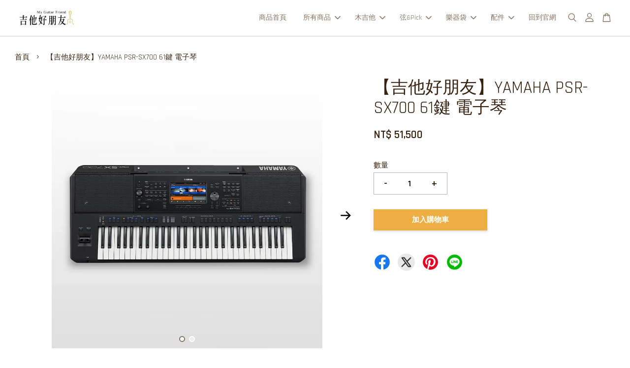

--- FILE ---
content_type: text/html; charset=UTF-8
request_url: https://shop.myguitarfriend.com/products/yamaha-psr-sx700-61%E9%8D%B5-%E9%9B%BB%E5%AD%90%E7%90%B4
body_size: 51840
content:
<!doctype html>
<!--[if lt IE 7]><html class="no-js lt-ie9 lt-ie8 lt-ie7" lang="en"> <![endif]-->
<!--[if IE 7]><html class="no-js lt-ie9 lt-ie8" lang="en"> <![endif]-->
<!--[if IE 8]><html class="no-js lt-ie9" lang="en"> <![endif]-->
<!--[if IE 9 ]><html class="ie9 no-js"> <![endif]-->
<!--[if (gt IE 9)|!(IE)]><!--> <html class="no-js"> <!--<![endif]-->
<head>
  <script>
  (function(d) {
    var config = {
      kitId: 'tmh0fti',
      scriptTimeout: 3000,
      async: true
    },
    h=d.documentElement,t=setTimeout(function(){h.className=h.className.replace(/\bwf-loading\b/g,"")+" wf-inactive";},config.scriptTimeout),tk=d.createElement("script"),f=false,s=d.getElementsByTagName("script")[0],a;h.className+=" wf-loading";tk.src='https://use.typekit.net/'+config.kitId+'.js';tk.async=true;tk.onload=tk.onreadystatechange=function(){a=this.readyState;if(f||a&&a!="complete"&&a!="loaded")return;f=true;clearTimeout(t);try{Typekit.load(config)}catch(e){}};s.parentNode.insertBefore(tk,s)
  })(document);
</script>
  <!-- Basic page needs ================================================== -->
  <meta charset="utf-8">
  <meta http-equiv="X-UA-Compatible" content="IE=edge,chrome=1">
  
  
  <link rel="icon" href="https://cdn.store-assets.com/s/881315/f/8202432.png" />
  

  <!-- Title and description ================================================== -->
  <title>
  【吉他好朋友】YAMAHA PSR-SX700 61鍵 電子琴
  </title>

  
  <meta name="description" content="PSR-SX700 更高階的 PSR-SX 數位工作站音質、設計和使用者體驗的全新里程碑。PSR-SX 經過精心設計，目的是提升演奏效果和樂趣。 讓PSR-SX 助您一臂之力，帶領您的演奏邁向全新層次。接續PSR-S 系列，PSR-SX系列提供您新一代的數位工作音效、設計和使用者體驗。這些樂器將啟發您的靈感並強化音樂表演和樂趣。 986 種音色，包括 131 種超清晰音色和 24 種管風琴音色！41 個鼓組/SFX 套件 400 種伴奏，包括 353 種專業、34種即興、10 種DJ 和 3種自">
  

  <!-- Social meta ================================================== -->
  

  <meta property="og:type" content="product">
  <meta property="og:title" content="【吉他好朋友】YAMAHA PSR-SX700 61鍵 電子琴">
  <meta property="og:url" content="https://shop.myguitarfriend.com/products/yamaha-psr-sx700-61鍵-電子琴">
  
  <meta property="og:image" content="https://cdn.store-assets.com/s/881315/i/53542903.jpeg?width=480&format=webp">
  <meta property="og:image:secure_url" content="https://cdn.store-assets.com/s/881315/i/53542903.jpeg?width=480&format=webp">
  
  <meta property="og:image" content="https://cdn.store-assets.com/s/881315/i/53542909.png?width=480&format=webp">
  <meta property="og:image:secure_url" content="https://cdn.store-assets.com/s/881315/i/53542909.png?width=480&format=webp">
  
  <meta property="og:price:amount" content="51500">
  <meta property="og:price:currency" content="TWD">


<meta property="og:description" content="PSR-SX700 更高階的 PSR-SX 數位工作站音質、設計和使用者體驗的全新里程碑。PSR-SX 經過精心設計，目的是提升演奏效果和樂趣。 讓PSR-SX 助您一臂之力，帶領您的演奏邁向全新層次。接續PSR-S 系列，PSR-SX系列提供您新一代的數位工作音效、設計和使用者體驗。這些樂器將啟發您的靈感並強化音樂表演和樂趣。 986 種音色，包括 131 種超清晰音色和 24 種管風琴音色！41 個鼓組/SFX 套件 400 種伴奏，包括 353 種專業、34種即興、10 種DJ 和 3種自">
<meta property="og:site_name" content="吉他好朋友">



  <meta name="twitter:card" content="summary">




  <meta name="twitter:title" content="【吉他好朋友】YAMAHA PSR-SX700 61鍵 電子琴">
  <meta name="twitter:description" content="PSR-SX700
更高階的 PSR-SX

數位工作站音質、設計和使用者體驗的全新里程碑。PSR-SX 經過精心設計，目的是提升演奏效果和樂趣。

讓PSR-SX 助您一臂之力，帶領您的演奏邁向全新層次。接續PSR-S 系列，PSR-SX系列提供您新一代的數位工作音效、設計和使用者體驗。這些樂器將啟發您的靈感並強化音樂表演和樂趣。

986 種音色，包括 131 種超清晰音色和 24 種管風琴音">
  <meta name="twitter:image" content="">
  <meta name="twitter:image:width" content="480">
  <meta name="twitter:image:height" content="480">




  <!-- Helpers ================================================== -->
  <link rel="canonical" href="https://shop.myguitarfriend.com/products/yamaha-psr-sx700-61鍵-電子琴">
  <meta name="viewport" content="width=device-width, initial-scale=1.0, minimum-scale=1.0, maximum-scale=3.0">
  <meta name="theme-color" content="">

  <!-- CSS ================================================== -->
  <link href="https://store-themes.easystore.co/881315/themes/2877/assets/timber.css?t=1761768062" rel="stylesheet" type="text/css" media="screen" />
  <link href="https://store-themes.easystore.co/881315/themes/2877/assets/theme.css?t=1761768062" rel="stylesheet" type="text/css" media="screen" />

  



<link href="https://fonts.googleapis.com/css?family=Rajdhani:400,600&display=swap" rel="stylesheet">


  <script src="//ajax.googleapis.com/ajax/libs/jquery/1.11.0/jquery.min.js" type="text/javascript" ></script>
  <!-- Header hook for plugins ================================================== -->
  
<!-- ScriptTags -->
<script>window.__st={'p': 'product', 'cid': ''};</script><script src='/assets/events.js'></script><script>(function(){function asyncLoad(){var urls=['/assets/facebook-pixel.js?v=1.1.1657981345','/assets/traffic.js?v=1','https://apps.easystore.co/google-tag-manager/script.js?shop=myguitarfriend.easy.co','https://apps.easystore.co/marketplace/shopee-taiwan/script.js?shop=myguitarfriend.easy.co'];for(var i=0;i<urls.length;i++){var s=document.createElement('script');s.type='text/javascript';s.async=true;s.src=urls[i];var x=document.getElementsByTagName('script')[0];x.parentNode.insertBefore(s, x);}}window.attachEvent ? window.attachEvent('onload', asyncLoad) : window.addEventListener('load', asyncLoad, false);})();</script>
<!-- /ScriptTags -->


  
<!--[if lt IE 9]>
<script src="//cdnjs.cloudflare.com/ajax/libs/html5shiv/3.7.2/html5shiv.min.js" type="text/javascript" ></script>
<script src="https://store-themes.easystore.co/881315/themes/2877/assets/respond.min.js?t=1761768062" type="text/javascript" ></script>
<link href="https://store-themes.easystore.co/881315/themes/2877/assets/respond-proxy.html" id="respond-proxy" rel="respond-proxy" />
<link href="//shop.myguitarfriend.com/search?q=d32f8f65a88ecb19c73eaddc0223a574" id="respond-redirect" rel="respond-redirect" />
<script src="//shop.myguitarfriend.com/search?q=d32f8f65a88ecb19c73eaddc0223a574" type="text/javascript"></script>
<![endif]-->



  <script src="https://store-themes.easystore.co/881315/themes/2877/assets/modernizr.min.js?t=1761768062" type="text/javascript" ></script>

  
  
  <script>
  (function(i,s,o,g,r,a,m){i['GoogleAnalyticsObject']=r;i[r]=i[r]||function(){
  (i[r].q=i[r].q||[]).push(arguments)},i[r].l=1*new Date();a=s.createElement(o),
  m=s.getElementsByTagName(o)[0];a.async=1;a.src=g;m.parentNode.insertBefore(a,m)
  })(window,document,'script','https://www.google-analytics.com/analytics.js','ga');

  ga('create', '', 'auto','myTracker');
  ga('myTracker.send', 'pageview');

  </script>
  
<!-- Snippet:global/head: 蝦皮購物 Shopee Taiwan -->
<link type="text/css" rel="stylesheet" href="https://apps.easystore.co/assets/css/marketplace/main.css?v1.7">
<!-- /Snippet -->

</head>

<body id="---------------------yamaha-psr-sx700-61-------------" class="template-product  has-sticky-btm-bar" >

  <ul id="MobileNav" class="mobile-nav">
  
  <li class="mobile-nav_icon-x">
    
      




  	
  	<span class="MobileNavTrigger icon icon-x"></span>
  </li>
  
  
  <li class="mobile-nav__link" aria-haspopup="true">
    
    <a href="/" >
      商品首頁
    </a>
    
  </li>
  
  
  <li class="mobile-nav__link" aria-haspopup="true">
    
    
    <a href="/collections/all" class="mobile-nav__parent-link">
      所有商品
    </a>
    <span class="mobile-nav__sublist-trigger">
      <span class="icon-fallback-text mobile-nav__sublist-expand">
  <span class="icon icon-plus" aria-hidden="true"></span>
  <span class="fallback-text">+</span>
</span>
<span class="icon-fallback-text mobile-nav__sublist-contract">
  <span class="icon icon-minus" aria-hidden="true"></span>
  <span class="fallback-text">-</span>
</span>

    </span>
    <ul class="mobile-nav__sublist">
      
      
      <li class="mobile-nav__sublist-link" aria-haspopup="true">
        
        <a href="/collections/recommend" >
          人氣推薦
        </a>
        
      </li>
      
      
      <li class="mobile-nav__sublist-link" aria-haspopup="true">
        
        
        <a href="/collections/guitar" class="mobile-nav__parent-link">
          木吉他
        </a>
        <span class="mobile-nav__sublist-trigger"><span class="icon-fallback-text mobile-nav__sublist-expand">
  <span class="icon icon-plus" aria-hidden="true"></span>
  <span class="fallback-text">+</span>
</span>
<span class="icon-fallback-text mobile-nav__sublist-contract">
  <span class="icon icon-minus" aria-hidden="true"></span>
  <span class="fallback-text">-</span>
</span>
</span>
        <ul class="mobile-nav__sublist"> 
          
          
          <li class="mobile-nav__sublist-link" aria-haspopup="true">
            
            <a href="/collections/furch" >
              Furch 捷克手工吉他
            </a>
            
          </li>
          
          
          <li class="mobile-nav__sublist-link" aria-haspopup="true">
            
            <a href="/collections/mgf" >
              MGF台灣品牌
            </a>
            
          </li>
          
          
          <li class="mobile-nav__sublist-link" aria-haspopup="true">
            
            <a href="/collections/ayers" >
              Ayers台灣品牌
            </a>
            
          </li>
          
          
          <li class="mobile-nav__sublist-link" aria-haspopup="true">
            
            <a href="/collections/gomans" >
              Gomans 吉他工藝的完美傳承
            </a>
            
          </li>
          
          
          <li class="mobile-nav__sublist-link" aria-haspopup="true">
            
            <a href="/collections/coleclark" >
              ColeClark澳洲品牌
            </a>
            
          </li>
          
          
          <li class="mobile-nav__sublist-link" aria-haspopup="true">
            
            <a href="/collections/veelah" >
              Veelah
            </a>
            
          </li>
          
          
          <li class="mobile-nav__sublist-link" aria-haspopup="true">
            
            <a href="/collections/neowood" >
              Neowood
            </a>
            
          </li>
          
          
          <li class="mobile-nav__sublist-link" aria-haspopup="true">
            
            <a href="/collections/naga" >
              Naga 木吉他
            </a>
            
          </li>
          
          
          <li class="mobile-nav__sublist-link" aria-haspopup="true">
            
            <a href="/collections/sigma" >
              Sigma
            </a>
            
          </li>
          
          
          <li class="mobile-nav__sublist-link" aria-haspopup="true">
            
            <a href="/collections/guild" >
              Guild
            </a>
            
          </li>
          
          
          <li class="mobile-nav__sublist-link" aria-haspopup="true">
            
            <a href="/collections/anuenue" >
              aNueNue
            </a>
            
          </li>
          
          
          <li class="mobile-nav__sublist-link" aria-haspopup="true">
            
            <a href="/collections/magic" >
              Magic
            </a>
            
          </li>
          
          
          <li class="mobile-nav__sublist-link" aria-haspopup="true">
            
            <a href="/collections/hsienmo" >
              HsienMo 弦墨
            </a>
            
          </li>
          
          
          <li class="mobile-nav__sublist-link" aria-haspopup="true">
            
            <a href="/collections/martin木吉他" >
              Martin木吉他
            </a>
            
          </li>
          
          
          <li class="mobile-nav__sublist-link" aria-haspopup="true">
            
            <a href="/collections/taylor" >
              Taylor 木吉他
            </a>
            
          </li>
          
          
          <li class="mobile-nav__sublist-link" aria-haspopup="true">
            
            <a href="/collections/ibanez" >
              ibanez 木吉他
            </a>
            
          </li>
          
          
          <li class="mobile-nav__sublist-link" aria-haspopup="true">
            
            <a href="/collections/pukanala" >
              PuKanaLa
            </a>
            
          </li>
          
          
          <li class="mobile-nav__sublist-link" aria-haspopup="true">
            
            <a href="/collections/fender" >
              Fender 木吉他
            </a>
            
          </li>
          
          
          <li class="mobile-nav__sublist-link" aria-haspopup="true">
            
            <a href="/collections/legno" >
              Legno
            </a>
            
          </li>
          
          
          <li class="mobile-nav__sublist-link" aria-haspopup="true">
            
            <a href="/collections/trumon-楚門" >
              Trumon 楚門
            </a>
            
          </li>
          
          
          <li class="mobile-nav__sublist-link" aria-haspopup="true">
            
            <a href="/collections/cordoba" >
              Cordoba
            </a>
            
          </li>
          
          
          <li class="mobile-nav__sublist-link" aria-haspopup="true">
            
            <a href="/collections/crafter" >
              Crafter 木吉他
            </a>
            
          </li>
          
          
          <li class="mobile-nav__sublist-link" aria-haspopup="true">
            
            <a href="/collections/mayson" >
              Mayson
            </a>
            
          </li>
          
          
          <li class="mobile-nav__sublist-link" aria-haspopup="true">
            
            <a href="/collections/oppa" >
              OPPA
            </a>
            
          </li>
          
          
          <li class="mobile-nav__sublist-link" aria-haspopup="true">
            
            <a href="/collections/cort" >
              Cort
            </a>
            
          </li>
          
          
          <li class="mobile-nav__sublist-link" aria-haspopup="true">
            
            <a href="/collections/lowden" >
              Lowden
            </a>
            
          </li>
          
          
          <li class="mobile-nav__sublist-link" aria-haspopup="true">
            
            <a href="/collections/travel-guitars" >
              旅行吉他
            </a>
            
          </li>
          
        </ul>
        
      </li>
      
      
      <li class="mobile-nav__sublist-link" aria-haspopup="true">
        
        
        <a href="/collections/pickup-preamp" class="mobile-nav__parent-link">
          拾音器&前級
        </a>
        <span class="mobile-nav__sublist-trigger"><span class="icon-fallback-text mobile-nav__sublist-expand">
  <span class="icon icon-plus" aria-hidden="true"></span>
  <span class="fallback-text">+</span>
</span>
<span class="icon-fallback-text mobile-nav__sublist-contract">
  <span class="icon icon-minus" aria-hidden="true"></span>
  <span class="fallback-text">-</span>
</span>
</span>
        <ul class="mobile-nav__sublist"> 
          
          
          <li class="mobile-nav__sublist-link" aria-haspopup="true">
            
            <a href="/collections/skysonic" >
              SkySonic
            </a>
            
          </li>
          
          
          <li class="mobile-nav__sublist-link" aria-haspopup="true">
            
            <a href="/collections/dazzo" >
              Dazzo
            </a>
            
          </li>
          
          
          <li class="mobile-nav__sublist-link" aria-haspopup="true">
            
            <a href="/collections/l-r-baggs" >
              L.R. Baggs 
            </a>
            
          </li>
          
          
          <li class="mobile-nav__sublist-link" aria-haspopup="true">
            
            <a href="/collections/schertler" >
              Schertler 瑞士高級拾音器
            </a>
            
          </li>
          
          
          <li class="mobile-nav__sublist-link" aria-haspopup="true">
            
            <a href="/collections/red-eye" >
              Red Eye
            </a>
            
          </li>
          
        </ul>
        
      </li>
      
      
      <li class="mobile-nav__sublist-link" aria-haspopup="true">
        
        
        <a href="/collections/弦-pick" class="mobile-nav__parent-link">
          弦 & Pick
        </a>
        <span class="mobile-nav__sublist-trigger"><span class="icon-fallback-text mobile-nav__sublist-expand">
  <span class="icon icon-plus" aria-hidden="true"></span>
  <span class="fallback-text">+</span>
</span>
<span class="icon-fallback-text mobile-nav__sublist-contract">
  <span class="icon icon-minus" aria-hidden="true"></span>
  <span class="fallback-text">-</span>
</span>
</span>
        <ul class="mobile-nav__sublist"> 
          
          
          <li class="mobile-nav__sublist-link" aria-haspopup="true">
            
            
            <a href="/collections/pick" class="mobile-nav__parent-link">
              Pick
            </a>
            <span class="mobile-nav__sublist-trigger"><span class="icon-fallback-text mobile-nav__sublist-expand">
  <span class="icon icon-plus" aria-hidden="true"></span>
  <span class="fallback-text">+</span>
</span>
<span class="icon-fallback-text mobile-nav__sublist-contract">
  <span class="icon icon-minus" aria-hidden="true"></span>
  <span class="fallback-text">-</span>
</span>
</span>
            <ul class="mobile-nav__sublist">
              
              <li class="mobile-nav__sublist-link">
                <a href="/collections/fender-pick">Fender Pick</a>
              </li>
              
              <li class="mobile-nav__sublist-link">
                <a href="/collections/dunlop-pick">Dunlop Pick</a>
              </li>
              
              <li class="mobile-nav__sublist-link">
                <a href="/collections/ibanez-pick">Ibanez Pick</a>
              </li>
              
              <li class="mobile-nav__sublist-link">
                <a href="/collections/pukanala-pick">PukanaLa Pick</a>
              </li>
              
              <li class="mobile-nav__sublist-link">
                <a href="/collections/john-pearse-pick">John Pearse Pick</a>
              </li>
              
              <li class="mobile-nav__sublist-link">
                <a href="/collections/esp-pick">ESP Pick</a>
              </li>
              
            </ul>
            
          </li>
          
          
          <li class="mobile-nav__sublist-link" aria-haspopup="true">
            
            
            <a href="/collections/strings" class="mobile-nav__parent-link">
              吉他弦
            </a>
            <span class="mobile-nav__sublist-trigger"><span class="icon-fallback-text mobile-nav__sublist-expand">
  <span class="icon icon-plus" aria-hidden="true"></span>
  <span class="fallback-text">+</span>
</span>
<span class="icon-fallback-text mobile-nav__sublist-contract">
  <span class="icon icon-minus" aria-hidden="true"></span>
  <span class="fallback-text">-</span>
</span>
</span>
            <ul class="mobile-nav__sublist">
              
              <li class="mobile-nav__sublist-link">
                <a href="/collections/john-pearse">John Pearse</a>
              </li>
              
              <li class="mobile-nav__sublist-link">
                <a href="/collections/wyres">Wyres</a>
              </li>
              
              <li class="mobile-nav__sublist-link">
                <a href="/collections/daddario">Daddario</a>
              </li>
              
              <li class="mobile-nav__sublist-link">
                <a href="/collections/elixir">Elixir</a>
              </li>
              
              <li class="mobile-nav__sublist-link">
                <a href="/collections/roaddog">Roaddog</a>
              </li>
              
            </ul>
            
          </li>
          
        </ul>
        
      </li>
      
      
      <li class="mobile-nav__sublist-link" aria-haspopup="true">
        
        
        <a href="/collections/guitar-bags" class="mobile-nav__parent-link">
          吉他袋/樂器袋
        </a>
        <span class="mobile-nav__sublist-trigger"><span class="icon-fallback-text mobile-nav__sublist-expand">
  <span class="icon icon-plus" aria-hidden="true"></span>
  <span class="fallback-text">+</span>
</span>
<span class="icon-fallback-text mobile-nav__sublist-contract">
  <span class="icon icon-minus" aria-hidden="true"></span>
  <span class="fallback-text">-</span>
</span>
</span>
        <ul class="mobile-nav__sublist"> 
          
          
          <li class="mobile-nav__sublist-link" aria-haspopup="true">
            
            <a href="/collections/reunion-blues" >
              Reunion Blues
            </a>
            
          </li>
          
          
          <li class="mobile-nav__sublist-link" aria-haspopup="true">
            
            <a href="/collections/basiner" >
              basiner
            </a>
            
          </li>
          
          
          <li class="mobile-nav__sublist-link" aria-haspopup="true">
            
            <a href="/collections/veelah-bag" >
              Veelah
            </a>
            
          </li>
          
          
          <li class="mobile-nav__sublist-link" aria-haspopup="true">
            
            <a href="/collections/mono" >
              mono
            </a>
            
          </li>
          
          
          <li class="mobile-nav__sublist-link" aria-haspopup="true">
            
            <a href="/collections/gator" >
              Gator
            </a>
            
          </li>
          
          
          <li class="mobile-nav__sublist-link" aria-haspopup="true">
            
            <a href="/collections/ibanez-guitar-bags" >
              ibanez
            </a>
            
          </li>
          
        </ul>
        
      </li>
      
      
      <li class="mobile-nav__sublist-link" aria-haspopup="true">
        
        <a href="/collections/音箱" >
          音箱
        </a>
        
      </li>
      
      
      <li class="mobile-nav__sublist-link" aria-haspopup="true">
        
        
        <a href="/collections/吉他配件" class="mobile-nav__parent-link">
          吉他配件
        </a>
        <span class="mobile-nav__sublist-trigger"><span class="icon-fallback-text mobile-nav__sublist-expand">
  <span class="icon icon-plus" aria-hidden="true"></span>
  <span class="fallback-text">+</span>
</span>
<span class="icon-fallback-text mobile-nav__sublist-contract">
  <span class="icon icon-minus" aria-hidden="true"></span>
  <span class="fallback-text">-</span>
</span>
</span>
        <ul class="mobile-nav__sublist"> 
          
          
          <li class="mobile-nav__sublist-link" aria-haspopup="true">
            
            <a href="/collections/mgf-giftbox" >
              吉他好朋友專屬配件
            </a>
            
          </li>
          
          
          <li class="mobile-nav__sublist-link" aria-haspopup="true">
            
            
            <a href="/collections/maintenance-tools" class="mobile-nav__parent-link">
              清潔保養換弦用品
            </a>
            <span class="mobile-nav__sublist-trigger"><span class="icon-fallback-text mobile-nav__sublist-expand">
  <span class="icon icon-plus" aria-hidden="true"></span>
  <span class="fallback-text">+</span>
</span>
<span class="icon-fallback-text mobile-nav__sublist-contract">
  <span class="icon icon-minus" aria-hidden="true"></span>
  <span class="fallback-text">-</span>
</span>
</span>
            <ul class="mobile-nav__sublist">
              
              <li class="mobile-nav__sublist-link">
                <a href="/collections/daddario-1">Daddario</a>
              </li>
              
              <li class="mobile-nav__sublist-link">
                <a href="/collections/musicnomad">MusicNomad</a>
              </li>
              
            </ul>
            
          </li>
          
          
          <li class="mobile-nav__sublist-link" aria-haspopup="true">
            
            <a href="/collections/調音器" >
              調音器
            </a>
            
          </li>
          
          
          <li class="mobile-nav__sublist-link" aria-haspopup="true">
            
            
            <a href="/collections/stands" class="mobile-nav__parent-link">
              樂器架
            </a>
            <span class="mobile-nav__sublist-trigger"><span class="icon-fallback-text mobile-nav__sublist-expand">
  <span class="icon icon-plus" aria-hidden="true"></span>
  <span class="fallback-text">+</span>
</span>
<span class="icon-fallback-text mobile-nav__sublist-contract">
  <span class="icon icon-minus" aria-hidden="true"></span>
  <span class="fallback-text">-</span>
</span>
</span>
            <ul class="mobile-nav__sublist">
              
              <li class="mobile-nav__sublist-link">
                <a href="/collections/guitar-stands">吉他架</a>
              </li>
              
              <li class="mobile-nav__sublist-link">
                <a href="/collections/喇叭架">喇叭架</a>
              </li>
              
              <li class="mobile-nav__sublist-link">
                <a href="/collections/mic-stands">麥克風架</a>
              </li>
              
            </ul>
            
          </li>
          
          
          <li class="mobile-nav__sublist-link" aria-haspopup="true">
            
            
            <a href="/collections/guitar-straps" class="mobile-nav__parent-link">
              吉他背帶
            </a>
            <span class="mobile-nav__sublist-trigger"><span class="icon-fallback-text mobile-nav__sublist-expand">
  <span class="icon icon-plus" aria-hidden="true"></span>
  <span class="fallback-text">+</span>
</span>
<span class="icon-fallback-text mobile-nav__sublist-contract">
  <span class="icon icon-minus" aria-hidden="true"></span>
  <span class="fallback-text">-</span>
</span>
</span>
            <ul class="mobile-nav__sublist">
              
              <li class="mobile-nav__sublist-link">
                <a href="/collections/basiner-1">Basiner</a>
              </li>
              
              <li class="mobile-nav__sublist-link">
                <a href="/collections/ibanez-1">Ibanez</a>
              </li>
              
              <li class="mobile-nav__sublist-link">
                <a href="/collections/veelah-1">Veelah</a>
              </li>
              
              <li class="mobile-nav__sublist-link">
                <a href="/collections/mono-1">MONO</a>
              </li>
              
            </ul>
            
          </li>
          
          
          <li class="mobile-nav__sublist-link" aria-haspopup="true">
            
            
            <a href="/collections/capo" class="mobile-nav__parent-link">
              移調夾
            </a>
            <span class="mobile-nav__sublist-trigger"><span class="icon-fallback-text mobile-nav__sublist-expand">
  <span class="icon icon-plus" aria-hidden="true"></span>
  <span class="fallback-text">+</span>
</span>
<span class="icon-fallback-text mobile-nav__sublist-contract">
  <span class="icon icon-minus" aria-hidden="true"></span>
  <span class="fallback-text">-</span>
</span>
</span>
            <ul class="mobile-nav__sublist">
              
              <li class="mobile-nav__sublist-link">
                <a href="/collections/thalia">Thalia</a>
              </li>
              
              <li class="mobile-nav__sublist-link">
                <a href="/collections/g7th-capo">G7th Capo</a>
              </li>
              
              <li class="mobile-nav__sublist-link">
                <a href="/collections/my-guitar-friend">My Guitar Friend</a>
              </li>
              
            </ul>
            
          </li>
          
          
          <li class="mobile-nav__sublist-link" aria-haspopup="true">
            
            
            <a href="/collections/tuning-machine" class="mobile-nav__parent-link">
              弦鈕
            </a>
            <span class="mobile-nav__sublist-trigger"><span class="icon-fallback-text mobile-nav__sublist-expand">
  <span class="icon icon-plus" aria-hidden="true"></span>
  <span class="fallback-text">+</span>
</span>
<span class="icon-fallback-text mobile-nav__sublist-contract">
  <span class="icon icon-minus" aria-hidden="true"></span>
  <span class="fallback-text">-</span>
</span>
</span>
            <ul class="mobile-nav__sublist">
              
              <li class="mobile-nav__sublist-link">
                <a href="/collections/gotoh">Gotoh 日本製高級弦鈕</a>
              </li>
              
            </ul>
            
          </li>
          
          
          <li class="mobile-nav__sublist-link" aria-haspopup="true">
            
            <a href="/collections/loxx" >
              Loxx 安全背帶扣
            </a>
            
          </li>
          
          
          <li class="mobile-nav__sublist-link" aria-haspopup="true">
            
            
            <a href="/collections/弦釘" class="mobile-nav__parent-link">
              弦釘
            </a>
            <span class="mobile-nav__sublist-trigger"><span class="icon-fallback-text mobile-nav__sublist-expand">
  <span class="icon icon-plus" aria-hidden="true"></span>
  <span class="fallback-text">+</span>
</span>
<span class="icon-fallback-text mobile-nav__sublist-contract">
  <span class="icon icon-minus" aria-hidden="true"></span>
  <span class="fallback-text">-</span>
</span>
</span>
            <ul class="mobile-nav__sublist">
              
              <li class="mobile-nav__sublist-link">
                <a href="/collections/弦墨-hsienmo">弦墨 HsienMo </a>
              </li>
              
            </ul>
            
          </li>
          
          
          <li class="mobile-nav__sublist-link" aria-haspopup="true">
            
            
            <a href="/collections/guitar-tonerite" class="mobile-nav__parent-link">
              吉他開聲器
            </a>
            <span class="mobile-nav__sublist-trigger"><span class="icon-fallback-text mobile-nav__sublist-expand">
  <span class="icon icon-plus" aria-hidden="true"></span>
  <span class="fallback-text">+</span>
</span>
<span class="icon-fallback-text mobile-nav__sublist-contract">
  <span class="icon icon-minus" aria-hidden="true"></span>
  <span class="fallback-text">-</span>
</span>
</span>
            <ul class="mobile-nav__sublist">
              
              <li class="mobile-nav__sublist-link">
                <a href="/collections/tonerite">ToneRite</a>
              </li>
              
            </ul>
            
          </li>
          
        </ul>
        
      </li>
      
      
      <li class="mobile-nav__sublist-link" aria-haspopup="true">
        
        
        <a href="/collections/電子琴" class="mobile-nav__parent-link">
          電子琴
        </a>
        <span class="mobile-nav__sublist-trigger"><span class="icon-fallback-text mobile-nav__sublist-expand">
  <span class="icon icon-plus" aria-hidden="true"></span>
  <span class="fallback-text">+</span>
</span>
<span class="icon-fallback-text mobile-nav__sublist-contract">
  <span class="icon icon-minus" aria-hidden="true"></span>
  <span class="fallback-text">-</span>
</span>
</span>
        <ul class="mobile-nav__sublist"> 
          
          
          <li class="mobile-nav__sublist-link" aria-haspopup="true">
            
            <a href="/collections/roland" >
              Roland
            </a>
            
          </li>
          
          
          <li class="mobile-nav__sublist-link" aria-haspopup="true">
            
            <a href="/collections/yamaha" >
              Yamaha
            </a>
            
          </li>
          
          
          <li class="mobile-nav__sublist-link" aria-haspopup="true">
            
            <a href="/collections/casio" >
              Casio
            </a>
            
          </li>
          
        </ul>
        
      </li>
      
      
      <li class="mobile-nav__sublist-link" aria-haspopup="true">
        
        <a href="/collections/租借" >
          租借
        </a>
        
      </li>
      
    </ul>
    
  </li>
  
  
  <li class="mobile-nav__link" aria-haspopup="true">
    
    
    <a href="/collections/guitar" class="mobile-nav__parent-link">
      木吉他
    </a>
    <span class="mobile-nav__sublist-trigger">
      <span class="icon-fallback-text mobile-nav__sublist-expand">
  <span class="icon icon-plus" aria-hidden="true"></span>
  <span class="fallback-text">+</span>
</span>
<span class="icon-fallback-text mobile-nav__sublist-contract">
  <span class="icon icon-minus" aria-hidden="true"></span>
  <span class="fallback-text">-</span>
</span>

    </span>
    <ul class="mobile-nav__sublist">
      
      
      <li class="mobile-nav__sublist-link" aria-haspopup="true">
        
        <a href="/collections/furch" >
          Furch 捷克手工吉他
        </a>
        
      </li>
      
      
      <li class="mobile-nav__sublist-link" aria-haspopup="true">
        
        <a href="/collections/mgf" >
          MGF台灣品牌
        </a>
        
      </li>
      
      
      <li class="mobile-nav__sublist-link" aria-haspopup="true">
        
        <a href="/collections/ayers" >
          Ayers台灣品牌
        </a>
        
      </li>
      
      
      <li class="mobile-nav__sublist-link" aria-haspopup="true">
        
        <a href="/collections/gomans" >
          Gomans 吉他工藝的完美傳承
        </a>
        
      </li>
      
      
      <li class="mobile-nav__sublist-link" aria-haspopup="true">
        
        <a href="/collections/coleclark" >
          ColeClark澳洲品牌
        </a>
        
      </li>
      
      
      <li class="mobile-nav__sublist-link" aria-haspopup="true">
        
        <a href="/collections/veelah" >
          Veelah
        </a>
        
      </li>
      
      
      <li class="mobile-nav__sublist-link" aria-haspopup="true">
        
        <a href="/collections/neowood" >
          Neowood
        </a>
        
      </li>
      
      
      <li class="mobile-nav__sublist-link" aria-haspopup="true">
        
        <a href="/collections/naga" >
          Naga 木吉他
        </a>
        
      </li>
      
      
      <li class="mobile-nav__sublist-link" aria-haspopup="true">
        
        <a href="/collections/sigma" >
          Sigma
        </a>
        
      </li>
      
      
      <li class="mobile-nav__sublist-link" aria-haspopup="true">
        
        <a href="/collections/guild" >
          Guild
        </a>
        
      </li>
      
      
      <li class="mobile-nav__sublist-link" aria-haspopup="true">
        
        <a href="/collections/anuenue" >
          aNueNue
        </a>
        
      </li>
      
      
      <li class="mobile-nav__sublist-link" aria-haspopup="true">
        
        <a href="/collections/magic" >
          Magic
        </a>
        
      </li>
      
      
      <li class="mobile-nav__sublist-link" aria-haspopup="true">
        
        <a href="/collections/hsienmo" >
          HsienMo 弦墨
        </a>
        
      </li>
      
      
      <li class="mobile-nav__sublist-link" aria-haspopup="true">
        
        <a href="/collections/martin木吉他" >
          Martin木吉他
        </a>
        
      </li>
      
      
      <li class="mobile-nav__sublist-link" aria-haspopup="true">
        
        <a href="/collections/taylor" >
          Taylor 木吉他
        </a>
        
      </li>
      
      
      <li class="mobile-nav__sublist-link" aria-haspopup="true">
        
        <a href="/collections/ibanez" >
          ibanez 木吉他
        </a>
        
      </li>
      
      
      <li class="mobile-nav__sublist-link" aria-haspopup="true">
        
        <a href="/collections/pukanala" >
          PuKanaLa
        </a>
        
      </li>
      
      
      <li class="mobile-nav__sublist-link" aria-haspopup="true">
        
        <a href="/collections/fender" >
          Fender 木吉他
        </a>
        
      </li>
      
      
      <li class="mobile-nav__sublist-link" aria-haspopup="true">
        
        <a href="/collections/legno" >
          Legno
        </a>
        
      </li>
      
      
      <li class="mobile-nav__sublist-link" aria-haspopup="true">
        
        <a href="/collections/trumon-楚門" >
          Trumon 楚門
        </a>
        
      </li>
      
      
      <li class="mobile-nav__sublist-link" aria-haspopup="true">
        
        <a href="/collections/cordoba" >
          Cordoba
        </a>
        
      </li>
      
      
      <li class="mobile-nav__sublist-link" aria-haspopup="true">
        
        <a href="/collections/crafter" >
          Crafter 木吉他
        </a>
        
      </li>
      
      
      <li class="mobile-nav__sublist-link" aria-haspopup="true">
        
        <a href="/collections/mayson" >
          Mayson
        </a>
        
      </li>
      
      
      <li class="mobile-nav__sublist-link" aria-haspopup="true">
        
        <a href="/collections/oppa" >
          OPPA
        </a>
        
      </li>
      
      
      <li class="mobile-nav__sublist-link" aria-haspopup="true">
        
        <a href="/collections/cort" >
          Cort
        </a>
        
      </li>
      
      
      <li class="mobile-nav__sublist-link" aria-haspopup="true">
        
        <a href="/collections/lowden" >
          Lowden
        </a>
        
      </li>
      
      
      <li class="mobile-nav__sublist-link" aria-haspopup="true">
        
        <a href="/collections/travel-guitars" >
          旅行吉他
        </a>
        
      </li>
      
    </ul>
    
  </li>
  
  
  <li class="mobile-nav__link" aria-haspopup="true">
    
    
    <a href="/collections/弦-pick" class="mobile-nav__parent-link">
      弦&Pick
    </a>
    <span class="mobile-nav__sublist-trigger">
      <span class="icon-fallback-text mobile-nav__sublist-expand">
  <span class="icon icon-plus" aria-hidden="true"></span>
  <span class="fallback-text">+</span>
</span>
<span class="icon-fallback-text mobile-nav__sublist-contract">
  <span class="icon icon-minus" aria-hidden="true"></span>
  <span class="fallback-text">-</span>
</span>

    </span>
    <ul class="mobile-nav__sublist">
      
      
      <li class="mobile-nav__sublist-link" aria-haspopup="true">
        
        
        <a href="/collections/pick" class="mobile-nav__parent-link">
          Pick
        </a>
        <span class="mobile-nav__sublist-trigger"><span class="icon-fallback-text mobile-nav__sublist-expand">
  <span class="icon icon-plus" aria-hidden="true"></span>
  <span class="fallback-text">+</span>
</span>
<span class="icon-fallback-text mobile-nav__sublist-contract">
  <span class="icon icon-minus" aria-hidden="true"></span>
  <span class="fallback-text">-</span>
</span>
</span>
        <ul class="mobile-nav__sublist"> 
          
          
          <li class="mobile-nav__sublist-link" aria-haspopup="true">
            
            <a href="/collections/fender-pick" >
              Fender Pick
            </a>
            
          </li>
          
          
          <li class="mobile-nav__sublist-link" aria-haspopup="true">
            
            <a href="/collections/dunlop-pick" >
              Dunlop Pick
            </a>
            
          </li>
          
          
          <li class="mobile-nav__sublist-link" aria-haspopup="true">
            
            <a href="/collections/ibanez-pick" >
              Ibanez Pick
            </a>
            
          </li>
          
          
          <li class="mobile-nav__sublist-link" aria-haspopup="true">
            
            <a href="/collections/pukanala-pick" >
              PukanaLa Pick
            </a>
            
          </li>
          
          
          <li class="mobile-nav__sublist-link" aria-haspopup="true">
            
            <a href="/collections/john-pearse-pick" >
              John Pearse Pick
            </a>
            
          </li>
          
          
          <li class="mobile-nav__sublist-link" aria-haspopup="true">
            
            <a href="/collections/esp-pick" >
              ESP Pick
            </a>
            
          </li>
          
        </ul>
        
      </li>
      
      
      <li class="mobile-nav__sublist-link" aria-haspopup="true">
        
        
        <a href="/collections/strings" class="mobile-nav__parent-link">
          吉他弦
        </a>
        <span class="mobile-nav__sublist-trigger"><span class="icon-fallback-text mobile-nav__sublist-expand">
  <span class="icon icon-plus" aria-hidden="true"></span>
  <span class="fallback-text">+</span>
</span>
<span class="icon-fallback-text mobile-nav__sublist-contract">
  <span class="icon icon-minus" aria-hidden="true"></span>
  <span class="fallback-text">-</span>
</span>
</span>
        <ul class="mobile-nav__sublist"> 
          
          
          <li class="mobile-nav__sublist-link" aria-haspopup="true">
            
            <a href="/collections/john-pearse" >
              John Pearse
            </a>
            
          </li>
          
          
          <li class="mobile-nav__sublist-link" aria-haspopup="true">
            
            <a href="/collections/wyres" >
              Wyres
            </a>
            
          </li>
          
          
          <li class="mobile-nav__sublist-link" aria-haspopup="true">
            
            <a href="/collections/daddario" >
              Daddario
            </a>
            
          </li>
          
          
          <li class="mobile-nav__sublist-link" aria-haspopup="true">
            
            <a href="/collections/elixir" >
              Elixir
            </a>
            
          </li>
          
          
          <li class="mobile-nav__sublist-link" aria-haspopup="true">
            
            <a href="/collections/roaddog" >
              Roaddog
            </a>
            
          </li>
          
        </ul>
        
      </li>
      
    </ul>
    
  </li>
  
  
  <li class="mobile-nav__link" aria-haspopup="true">
    
    
    <a href="/collections/guitar-bags" class="mobile-nav__parent-link">
      樂器袋
    </a>
    <span class="mobile-nav__sublist-trigger">
      <span class="icon-fallback-text mobile-nav__sublist-expand">
  <span class="icon icon-plus" aria-hidden="true"></span>
  <span class="fallback-text">+</span>
</span>
<span class="icon-fallback-text mobile-nav__sublist-contract">
  <span class="icon icon-minus" aria-hidden="true"></span>
  <span class="fallback-text">-</span>
</span>

    </span>
    <ul class="mobile-nav__sublist">
      
      
      <li class="mobile-nav__sublist-link" aria-haspopup="true">
        
        <a href="/collections/reunion-blues" >
          Reunion Blues
        </a>
        
      </li>
      
      
      <li class="mobile-nav__sublist-link" aria-haspopup="true">
        
        <a href="/collections/basiner" >
          basiner
        </a>
        
      </li>
      
      
      <li class="mobile-nav__sublist-link" aria-haspopup="true">
        
        <a href="/collections/veelah-bag" >
          Veelah
        </a>
        
      </li>
      
      
      <li class="mobile-nav__sublist-link" aria-haspopup="true">
        
        <a href="/collections/mono" >
          mono
        </a>
        
      </li>
      
      
      <li class="mobile-nav__sublist-link" aria-haspopup="true">
        
        <a href="/collections/gator" >
          Gator
        </a>
        
      </li>
      
      
      <li class="mobile-nav__sublist-link" aria-haspopup="true">
        
        <a href="/collections/ibanez-guitar-bags" >
          ibanez
        </a>
        
      </li>
      
    </ul>
    
  </li>
  
  
  <li class="mobile-nav__link" aria-haspopup="true">
    
    
    <a href="/collections/吉他配件" class="mobile-nav__parent-link">
      配件
    </a>
    <span class="mobile-nav__sublist-trigger">
      <span class="icon-fallback-text mobile-nav__sublist-expand">
  <span class="icon icon-plus" aria-hidden="true"></span>
  <span class="fallback-text">+</span>
</span>
<span class="icon-fallback-text mobile-nav__sublist-contract">
  <span class="icon icon-minus" aria-hidden="true"></span>
  <span class="fallback-text">-</span>
</span>

    </span>
    <ul class="mobile-nav__sublist">
      
      
      <li class="mobile-nav__sublist-link" aria-haspopup="true">
        
        <a href="/collections/mgf-giftbox" >
          吉他好朋友專屬配件
        </a>
        
      </li>
      
      
      <li class="mobile-nav__sublist-link" aria-haspopup="true">
        
        
        <a href="/collections/maintenance-tools" class="mobile-nav__parent-link">
          清潔保養換弦用品
        </a>
        <span class="mobile-nav__sublist-trigger"><span class="icon-fallback-text mobile-nav__sublist-expand">
  <span class="icon icon-plus" aria-hidden="true"></span>
  <span class="fallback-text">+</span>
</span>
<span class="icon-fallback-text mobile-nav__sublist-contract">
  <span class="icon icon-minus" aria-hidden="true"></span>
  <span class="fallback-text">-</span>
</span>
</span>
        <ul class="mobile-nav__sublist"> 
          
          
          <li class="mobile-nav__sublist-link" aria-haspopup="true">
            
            <a href="/collections/daddario-1" >
              Daddario
            </a>
            
          </li>
          
          
          <li class="mobile-nav__sublist-link" aria-haspopup="true">
            
            <a href="/collections/musicnomad" >
              MusicNomad
            </a>
            
          </li>
          
        </ul>
        
      </li>
      
      
      <li class="mobile-nav__sublist-link" aria-haspopup="true">
        
        <a href="/collections/調音器" >
          調音器
        </a>
        
      </li>
      
      
      <li class="mobile-nav__sublist-link" aria-haspopup="true">
        
        
        <a href="/collections/stands" class="mobile-nav__parent-link">
          樂器架
        </a>
        <span class="mobile-nav__sublist-trigger"><span class="icon-fallback-text mobile-nav__sublist-expand">
  <span class="icon icon-plus" aria-hidden="true"></span>
  <span class="fallback-text">+</span>
</span>
<span class="icon-fallback-text mobile-nav__sublist-contract">
  <span class="icon icon-minus" aria-hidden="true"></span>
  <span class="fallback-text">-</span>
</span>
</span>
        <ul class="mobile-nav__sublist"> 
          
          
          <li class="mobile-nav__sublist-link" aria-haspopup="true">
            
            <a href="/collections/guitar-stands" >
              吉他架
            </a>
            
          </li>
          
          
          <li class="mobile-nav__sublist-link" aria-haspopup="true">
            
            <a href="/collections/喇叭架" >
              喇叭架
            </a>
            
          </li>
          
          
          <li class="mobile-nav__sublist-link" aria-haspopup="true">
            
            <a href="/collections/mic-stands" >
              麥克風架
            </a>
            
          </li>
          
        </ul>
        
      </li>
      
      
      <li class="mobile-nav__sublist-link" aria-haspopup="true">
        
        
        <a href="/collections/guitar-straps" class="mobile-nav__parent-link">
          吉他背帶
        </a>
        <span class="mobile-nav__sublist-trigger"><span class="icon-fallback-text mobile-nav__sublist-expand">
  <span class="icon icon-plus" aria-hidden="true"></span>
  <span class="fallback-text">+</span>
</span>
<span class="icon-fallback-text mobile-nav__sublist-contract">
  <span class="icon icon-minus" aria-hidden="true"></span>
  <span class="fallback-text">-</span>
</span>
</span>
        <ul class="mobile-nav__sublist"> 
          
          
          <li class="mobile-nav__sublist-link" aria-haspopup="true">
            
            <a href="/collections/basiner-1" >
              Basiner
            </a>
            
          </li>
          
          
          <li class="mobile-nav__sublist-link" aria-haspopup="true">
            
            <a href="/collections/ibanez-1" >
              Ibanez
            </a>
            
          </li>
          
          
          <li class="mobile-nav__sublist-link" aria-haspopup="true">
            
            <a href="/collections/veelah-1" >
              Veelah
            </a>
            
          </li>
          
          
          <li class="mobile-nav__sublist-link" aria-haspopup="true">
            
            <a href="/collections/mono-1" >
              MONO
            </a>
            
          </li>
          
        </ul>
        
      </li>
      
      
      <li class="mobile-nav__sublist-link" aria-haspopup="true">
        
        
        <a href="/collections/capo" class="mobile-nav__parent-link">
          移調夾
        </a>
        <span class="mobile-nav__sublist-trigger"><span class="icon-fallback-text mobile-nav__sublist-expand">
  <span class="icon icon-plus" aria-hidden="true"></span>
  <span class="fallback-text">+</span>
</span>
<span class="icon-fallback-text mobile-nav__sublist-contract">
  <span class="icon icon-minus" aria-hidden="true"></span>
  <span class="fallback-text">-</span>
</span>
</span>
        <ul class="mobile-nav__sublist"> 
          
          
          <li class="mobile-nav__sublist-link" aria-haspopup="true">
            
            <a href="/collections/thalia" >
              Thalia
            </a>
            
          </li>
          
          
          <li class="mobile-nav__sublist-link" aria-haspopup="true">
            
            <a href="/collections/g7th-capo" >
              G7th Capo
            </a>
            
          </li>
          
          
          <li class="mobile-nav__sublist-link" aria-haspopup="true">
            
            <a href="/collections/my-guitar-friend" >
              My Guitar Friend
            </a>
            
          </li>
          
        </ul>
        
      </li>
      
      
      <li class="mobile-nav__sublist-link" aria-haspopup="true">
        
        
        <a href="/collections/tuning-machine" class="mobile-nav__parent-link">
          弦鈕
        </a>
        <span class="mobile-nav__sublist-trigger"><span class="icon-fallback-text mobile-nav__sublist-expand">
  <span class="icon icon-plus" aria-hidden="true"></span>
  <span class="fallback-text">+</span>
</span>
<span class="icon-fallback-text mobile-nav__sublist-contract">
  <span class="icon icon-minus" aria-hidden="true"></span>
  <span class="fallback-text">-</span>
</span>
</span>
        <ul class="mobile-nav__sublist"> 
          
          
          <li class="mobile-nav__sublist-link" aria-haspopup="true">
            
            <a href="/collections/gotoh" >
              Gotoh 日本製高級弦鈕
            </a>
            
          </li>
          
        </ul>
        
      </li>
      
      
      <li class="mobile-nav__sublist-link" aria-haspopup="true">
        
        <a href="/collections/loxx" >
          Loxx 安全背帶扣
        </a>
        
      </li>
      
      
      <li class="mobile-nav__sublist-link" aria-haspopup="true">
        
        
        <a href="/collections/弦釘" class="mobile-nav__parent-link">
          弦釘
        </a>
        <span class="mobile-nav__sublist-trigger"><span class="icon-fallback-text mobile-nav__sublist-expand">
  <span class="icon icon-plus" aria-hidden="true"></span>
  <span class="fallback-text">+</span>
</span>
<span class="icon-fallback-text mobile-nav__sublist-contract">
  <span class="icon icon-minus" aria-hidden="true"></span>
  <span class="fallback-text">-</span>
</span>
</span>
        <ul class="mobile-nav__sublist"> 
          
          
          <li class="mobile-nav__sublist-link" aria-haspopup="true">
            
            <a href="/collections/弦墨-hsienmo" >
              弦墨 HsienMo 
            </a>
            
          </li>
          
        </ul>
        
      </li>
      
      
      <li class="mobile-nav__sublist-link" aria-haspopup="true">
        
        
        <a href="/collections/guitar-tonerite" class="mobile-nav__parent-link">
          吉他開聲器
        </a>
        <span class="mobile-nav__sublist-trigger"><span class="icon-fallback-text mobile-nav__sublist-expand">
  <span class="icon icon-plus" aria-hidden="true"></span>
  <span class="fallback-text">+</span>
</span>
<span class="icon-fallback-text mobile-nav__sublist-contract">
  <span class="icon icon-minus" aria-hidden="true"></span>
  <span class="fallback-text">-</span>
</span>
</span>
        <ul class="mobile-nav__sublist"> 
          
          
          <li class="mobile-nav__sublist-link" aria-haspopup="true">
            
            <a href="/collections/tonerite" >
              ToneRite
            </a>
            
          </li>
          
        </ul>
        
      </li>
      
    </ul>
    
  </li>
  
  
  <li class="mobile-nav__link" aria-haspopup="true">
    
    <a href="https://www.myguitarfriend.com/" >
      回到官網
    </a>
    
  </li>
  

  

  
  
  
  <li class="mobile-nav__link">
    <a href="/account/login">登入</a>
  </li>
  
  <li class="mobile-nav__link">
    <a href="/account/register">註冊帳號</a>
  </li>
  
  
  
  
  <li class="mobile-nav__link header-bar__search-wrapper">
    
    <div class="header-bar__module header-bar__search mobile-nav_search">
      
  <form action="/search" method="get" class="header-bar__search-form clearfix" role="search">
    
    <button type="submit" class="btn icon-fallback-text header-bar__search-submit">
      <span class="icon icon-search" aria-hidden="true"></span>
      <span class="fallback-text">搜尋</span>
    </button>
    <input type="search" name="q" value="" aria-label="搜尋" class="header-bar__search-input" placeholder="搜尋" autocomplete="off">
    <div class="dropdown" id="searchDropdown"></div>
    <input type="hidden" name="search_history" id="search_history">
  </form>




<script>
  var _search_history_listings = ""
  if(_search_history_listings != "") localStorage.setItem('searchHistory', JSON.stringify(_search_history_listings));

  function clearAll() {
    localStorage.removeItem('searchHistory');
  
    var customer = "";
    if(customer) {
      // Your logic to clear all data or call an endpoint
      fetch('/account/search_histories', {
          method: 'DELETE',
          headers: {
            "Content-Type": "application/json",
            "X-Requested-With": "XMLHttpRequest"
          },
          body: JSON.stringify({
            _token: "onnvxhIhSuj9CkrcDcAMAtilPr1Y4i9LY5EWC3zM"
          }),
      })
      .then(response => response.json())
    }
  }
  // End - store view history in local storage
  
  // search history dropdown  
  var searchInputs = document.querySelectorAll('input[type=search]');
  
  if(searchInputs.length > 0) {
    
    searchInputs.forEach((searchInput)=>{
    
      searchInput.addEventListener('focus', function() {
        var searchDropdown = searchInput.closest('form').querySelector('#searchDropdown');
        searchDropdown.innerHTML = ''; // Clear existing items
  
        // retrieve data from local storage
        var searchHistoryData = JSON.parse(localStorage.getItem('searchHistory')) || [];
  
        // Convert JSON to string
        var search_history_json = JSON.stringify(searchHistoryData);
  
        // Set the value of the hidden input
        searchInput.closest('form').querySelector("#search_history").value = search_history_json;
  
        // create dropdown items
        var clearAllItem = document.createElement('div');
        clearAllItem.className = 'dropdown-item clear-all';
        clearAllItem.textContent = 'Clear';
        clearAllItem.addEventListener('click', function() {
            clearAll();
            searchDropdown.style.display = 'none';
            searchInput.classList.remove('is-focus');
        });
        searchDropdown.appendChild(clearAllItem);
  
        // create dropdown items
        searchHistoryData.forEach(function(item) {
          var dropdownItem = document.createElement('div');
          dropdownItem.className = 'dropdown-item';
          dropdownItem.textContent = item.term;
          dropdownItem.addEventListener('click', function() {
            searchInput.value = item.term;
            searchDropdown.style.display = 'none';
          });
          searchDropdown.appendChild(dropdownItem);
        });
  
        if(searchHistoryData.length > 0){
          // display the dropdown
          searchInput.classList.add('is-focus');
          document.body.classList.add('search-input-focus');
          searchDropdown.style.display = 'block';
        }
      });
  
      searchInput.addEventListener("focusout", (event) => {
        var searchDropdown = searchInput.closest('form').querySelector('#searchDropdown');
        searchInput.classList.remove('is-focus');
        searchDropdown.classList.add('transparent');
        setTimeout(()=>{
          searchDropdown.style.display = 'none';
          searchDropdown.classList.remove('transparent');
          document.body.classList.remove('search-input-focus');
        }, 400);
      });
    })
  }
  // End - search history dropdown
</script>
    </div>
    
  </li>
  
  
</ul>
<div id="MobileNavOutside" class="mobile-nav-outside"></div>


<div id="PageContainer" class="page-container">
  
<!-- Snippet:global/body_start: Console Extension -->
<div id='es_console' style='display: none;'>881315</div>
<!-- /Snippet -->

  
    <style>
  .search-modal__form{
    position: relative;
  }
  
  .dropdown-wrapper {
    position: relative;
  }
  
  .dropdown-wrapper:hover .dropdown {
    display: block;
  }
  
  .header-icon-nav .dropdown {
    left: -80px;
  }
  
  .dropdown {
    display: none;
    position: absolute;
    top: 100%;
    left: 0px;
    width: 100%;
    padding: 8px;
    background-color: #fff;
    z-index: 1000;
    border-radius: 5px;
    border: 1px solid rgba(var(--color-foreground), 1);
    border-top: none;
    overflow-x: hidden;
    overflow-y: auto;
    max-height: 350px;
    min-width: 150px;
    box-shadow: 0 0 5px rgba(0,0,0,0.1);
  }
    
  .dropdown a{
    text-decoration: none;
    color: #000 !important;
  }
  
  .dropdown-item {
    padding: 0.4rem 2rem;
    cursor: pointer;
    line-height: 1.4;
    overflow: hidden;
    text-overflow: ellipsis;
    white-space: nowrap;
  }
  
  .dropdown-item:hover{
    background-color: #f3f3f3;
  }
  
  .search__input.is-focus{
    border-radius: 15px;
    border-bottom-left-radius: 0;
    border-bottom-right-radius: 0;
    border: 1px solid rgba(var(--color-foreground), 1);
    border-bottom: none;
    box-shadow: none;
  }
  
  .clear-all {
    text-align: right;
    padding: 0 2rem 0.2rem;
    line-height: 1;
    font-size: 70%;
    margin-bottom: -2px;
  }
  
  .clear-all:hover{
    background-color: #fff;
  }
  
  .referral-notification {
    position: absolute;
    top: 100%;
    right: -12px;
    background: white;
    border: 1px solid #e0e0e0;
    border-radius: 8px;
    box-shadow: 0 4px 12px rgba(0, 0, 0, 0.15);
    width: 280px;
    z-index: 1000;
    padding: 16px;
    margin-top: 8px;
    font-size: 14px;
    line-height: 1.4;
  }
  
  .referral-notification::before {
    content: '';
    position: absolute;
    top: -8px;
    right: 20px;
    width: 0;
    height: 0;
    border-left: 8px solid transparent;
    border-right: 8px solid transparent;
    border-bottom: 8px solid white;
  }
  
  .referral-notification::after {
    content: '';
    position: absolute;
    top: -9px;
    right: 20px;
    width: 0;
    height: 0;
    border-left: 8px solid transparent;
    border-right: 8px solid transparent;
    border-bottom: 8px solid #e0e0e0;
  }
  
  .referral-notification h4 {
    margin: 0 0 8px 0;
    color: #2196F3;
    font-size: 16px;
    font-weight: 600;
  }
  
  .referral-notification p {
    margin: 0 0 12px 0;
    color: #666;
  }
  
  .referral-notification .referral-code {
    background: #f5f5f5;
    padding: 8px;
    border-radius: 4px;
    font-family: monospace;
    font-size: 13px;
    text-align: center;
    margin: 8px 0;
    border: 1px solid #ddd;
  }
  
  .referral-notification .close-btn {
    position: absolute;
    top: 8px;
    right: 8px;
    background: none;
    border: none;
    font-size: 18px;
    color: #999;
    cursor: pointer;
    padding: 0;
    width: 20px;
    height: 20px;
    line-height: 1;
  }
  
  .referral-notification .close-btn:hover {
    color: #333;
  }
  
  .referral-notification .action-btn {
    background: #2196F3;
    color: white;
    border: none;
    padding: 8px 16px;
    border-radius: 4px;
    cursor: pointer;
    font-size: 12px;
    margin-right: 8px;
    margin-top: 8px;
  }
  
  .referral-notification .action-btn:hover {
    background: #1976D2;
  }
  
  .referral-notification .dismiss-btn {
    background: transparent;
    color: #666;
    border: 1px solid #ddd;
    padding: 8px 16px;
    border-radius: 4px;
    cursor: pointer;
    font-size: 12px;
    margin-top: 8px;
  }
  
  .referral-notification .dismiss-btn:hover {
    background: #f5f5f5;
  }
  .referral-modal__dialog {
    transform: translate(-50%, 0);
    transition: transform var(--duration-default) ease, visibility 0s;
    z-index: 10000;
    position: fixed;
    top: 20vh;
    left: 50%;
    width: 100%;
    max-width: 350px;
    box-shadow: 0 4px 12px rgba(0, 0, 0, 0.15);
    border-radius: 12px;
    background-color: #fff;
    color: #000;
    padding: 20px;
    text-align: center;
  }
  .modal-overlay.referral-modal-overlay {
    position: fixed;
    top: 0;
    left: 0;
    width: 100%;
    height: 100%;
    background-color: rgba(0, 0, 0, 0.7);
    z-index: 2001;
    display: block;
    opacity: 1;
    transition: opacity var(--duration-default) ease, visibility 0s;
  }
</style>

<header class="header-bar  sticky-topbar">
  <div class="header-bg-wrapper">
    <div class="header-wrapper wrapper">
      

      <div class="logo-header" role="banner">

              
                    <div class="h1 site-header__logo" itemscope itemtype="http://schema.org/Organization">
              
                    
                        
                      	
                          <a href="/" class="logo-wrapper" itemprop="url">
                            <img src="https://cdn.store-assets.com/s/881315/f/8202345.jpeg?width=350&format=webp" alt="吉他好朋友" itemprop="logo">
                          </a>
                        

                    
              
                </div>
              

      </div>

      <div class="header-nav-bar medium-down--hide">
          
<ul class="site-nav large--text-center" id="AccessibleNav">
  
    
    
      <li >
        <a href="/"  class="site-nav__link">商品首頁</a>
      </li>
    
  
    
    
      
      <li class="site-nav--has-dropdown" aria-haspopup="true">
        <a href="/collections/all"  class="site-nav__link">
          所有商品
          <span class="arrow-icon">
            <svg id="Layer_1" data-name="Layer 1" xmlns="http://www.w3.org/2000/svg" viewBox="0 0 100 100"><title>arrow down</title><path d="M50,78.18A7.35,7.35,0,0,1,44.82,76L3.15,34.36A7.35,7.35,0,1,1,13.55,24L50,60.44,86.45,24a7.35,7.35,0,1,1,10.4,10.4L55.21,76A7.32,7.32,0,0,1,50,78.18Z"/></svg>
          </span>
        </a>
        <ul class="site-nav__dropdown">
          
            
            
              <li >
                <a href="/collections/recommend"  class="site-nav__link">人氣推薦</a>
              </li>
            
          
            
            
              
              <li class="site-nav_has-child">
                <a href="/collections/guitar"  class="site-nav__link">
                  木吉他
                </a>
                <ul class="site-nav__dropdown_level-3">
                  
                    
                    
                      <li >
                        <a href="/collections/furch"  class="site-nav__link">Furch 捷克手工吉他</a>
                      </li>
                    
                  
                    
                    
                      <li >
                        <a href="/collections/mgf"  class="site-nav__link">MGF台灣品牌</a>
                      </li>
                    
                  
                    
                    
                      <li >
                        <a href="/collections/ayers"  class="site-nav__link">Ayers台灣品牌</a>
                      </li>
                    
                  
                    
                    
                      <li >
                        <a href="/collections/gomans"  class="site-nav__link">Gomans 吉他工藝的完美傳承</a>
                      </li>
                    
                  
                    
                    
                      <li >
                        <a href="/collections/coleclark"  class="site-nav__link">ColeClark澳洲品牌</a>
                      </li>
                    
                  
                    
                    
                      <li >
                        <a href="/collections/veelah"  class="site-nav__link">Veelah</a>
                      </li>
                    
                  
                    
                    
                      <li >
                        <a href="/collections/neowood"  class="site-nav__link">Neowood</a>
                      </li>
                    
                  
                    
                    
                      <li >
                        <a href="/collections/naga"  class="site-nav__link">Naga 木吉他</a>
                      </li>
                    
                  
                    
                    
                      <li >
                        <a href="/collections/sigma"  class="site-nav__link">Sigma</a>
                      </li>
                    
                  
                    
                    
                      <li >
                        <a href="/collections/guild"  class="site-nav__link">Guild</a>
                      </li>
                    
                  
                    
                    
                      <li >
                        <a href="/collections/anuenue"  class="site-nav__link">aNueNue</a>
                      </li>
                    
                  
                    
                    
                      <li >
                        <a href="/collections/magic"  class="site-nav__link">Magic</a>
                      </li>
                    
                  
                    
                    
                      <li >
                        <a href="/collections/hsienmo"  class="site-nav__link">HsienMo 弦墨</a>
                      </li>
                    
                  
                    
                    
                      <li >
                        <a href="/collections/martin木吉他"  class="site-nav__link">Martin木吉他</a>
                      </li>
                    
                  
                    
                    
                      <li >
                        <a href="/collections/taylor"  class="site-nav__link">Taylor 木吉他</a>
                      </li>
                    
                  
                    
                    
                      <li >
                        <a href="/collections/ibanez"  class="site-nav__link">ibanez 木吉他</a>
                      </li>
                    
                  
                    
                    
                      <li >
                        <a href="/collections/pukanala"  class="site-nav__link">PuKanaLa</a>
                      </li>
                    
                  
                    
                    
                      <li >
                        <a href="/collections/fender"  class="site-nav__link">Fender 木吉他</a>
                      </li>
                    
                  
                    
                    
                      <li >
                        <a href="/collections/legno"  class="site-nav__link">Legno</a>
                      </li>
                    
                  
                    
                    
                      <li >
                        <a href="/collections/trumon-楚門"  class="site-nav__link">Trumon 楚門</a>
                      </li>
                    
                  
                    
                    
                      <li >
                        <a href="/collections/cordoba"  class="site-nav__link">Cordoba</a>
                      </li>
                    
                  
                    
                    
                      <li >
                        <a href="/collections/crafter"  class="site-nav__link">Crafter 木吉他</a>
                      </li>
                    
                  
                    
                    
                      <li >
                        <a href="/collections/mayson"  class="site-nav__link">Mayson</a>
                      </li>
                    
                  
                    
                    
                      <li >
                        <a href="/collections/oppa"  class="site-nav__link">OPPA</a>
                      </li>
                    
                  
                    
                    
                      <li >
                        <a href="/collections/cort"  class="site-nav__link">Cort</a>
                      </li>
                    
                  
                    
                    
                      <li >
                        <a href="/collections/lowden"  class="site-nav__link">Lowden</a>
                      </li>
                    
                  
                    
                    
                      <li >
                        <a href="/collections/travel-guitars"  class="site-nav__link">旅行吉他</a>
                      </li>
                    
                  
                </ul>
              </li>
            
          
            
            
              
              <li class="site-nav_has-child">
                <a href="/collections/pickup-preamp"  class="site-nav__link">
                  拾音器&amp;前級
                </a>
                <ul class="site-nav__dropdown_level-3">
                  
                    
                    
                      <li >
                        <a href="/collections/skysonic"  class="site-nav__link">SkySonic</a>
                      </li>
                    
                  
                    
                    
                      <li >
                        <a href="/collections/dazzo"  class="site-nav__link">Dazzo</a>
                      </li>
                    
                  
                    
                    
                      <li >
                        <a href="/collections/l-r-baggs"  class="site-nav__link">L.R. Baggs </a>
                      </li>
                    
                  
                    
                    
                      <li >
                        <a href="/collections/schertler"  class="site-nav__link">Schertler 瑞士高級拾音器</a>
                      </li>
                    
                  
                    
                    
                      <li >
                        <a href="/collections/red-eye"  class="site-nav__link">Red Eye</a>
                      </li>
                    
                  
                </ul>
              </li>
            
          
            
            
              
              <li class="site-nav_has-child">
                <a href="/collections/弦-pick"  class="site-nav__link">
                  弦 &amp; Pick
                </a>
                <ul class="site-nav__dropdown_level-3">
                  
                    
                    
                      
                      <li class="site-nav_has-child">
                        <a href="/collections/pick"  class="site-nav__link">
                          Pick
                        </a>
                        <ul class="site-nav__dropdown_level-4">
                          
                            <li>
                              <a href="/collections/fender-pick"  class="site-nav__link">Fender Pick</a>
                            </li>
                          
                            <li>
                              <a href="/collections/dunlop-pick"  class="site-nav__link">Dunlop Pick</a>
                            </li>
                          
                            <li>
                              <a href="/collections/ibanez-pick"  class="site-nav__link">Ibanez Pick</a>
                            </li>
                          
                            <li>
                              <a href="/collections/pukanala-pick"  class="site-nav__link">PukanaLa Pick</a>
                            </li>
                          
                            <li>
                              <a href="/collections/john-pearse-pick"  class="site-nav__link">John Pearse Pick</a>
                            </li>
                          
                            <li>
                              <a href="/collections/esp-pick"  class="site-nav__link">ESP Pick</a>
                            </li>
                          
                        </ul>
                      </li>
                    
                  
                    
                    
                      
                      <li class="site-nav_has-child">
                        <a href="/collections/strings"  class="site-nav__link">
                          吉他弦
                        </a>
                        <ul class="site-nav__dropdown_level-4">
                          
                            <li>
                              <a href="/collections/john-pearse"  class="site-nav__link">John Pearse</a>
                            </li>
                          
                            <li>
                              <a href="/collections/wyres"  class="site-nav__link">Wyres</a>
                            </li>
                          
                            <li>
                              <a href="/collections/daddario"  class="site-nav__link">Daddario</a>
                            </li>
                          
                            <li>
                              <a href="/collections/elixir"  class="site-nav__link">Elixir</a>
                            </li>
                          
                            <li>
                              <a href="/collections/roaddog"  class="site-nav__link">Roaddog</a>
                            </li>
                          
                        </ul>
                      </li>
                    
                  
                </ul>
              </li>
            
          
            
            
              
              <li class="site-nav_has-child">
                <a href="/collections/guitar-bags"  class="site-nav__link">
                  吉他袋/樂器袋
                </a>
                <ul class="site-nav__dropdown_level-3">
                  
                    
                    
                      <li >
                        <a href="/collections/reunion-blues"  class="site-nav__link">Reunion Blues</a>
                      </li>
                    
                  
                    
                    
                      <li >
                        <a href="/collections/basiner"  class="site-nav__link">basiner</a>
                      </li>
                    
                  
                    
                    
                      <li >
                        <a href="/collections/veelah-bag"  class="site-nav__link">Veelah</a>
                      </li>
                    
                  
                    
                    
                      <li >
                        <a href="/collections/mono"  class="site-nav__link">mono</a>
                      </li>
                    
                  
                    
                    
                      <li >
                        <a href="/collections/gator"  class="site-nav__link">Gator</a>
                      </li>
                    
                  
                    
                    
                      <li >
                        <a href="/collections/ibanez-guitar-bags"  class="site-nav__link">ibanez</a>
                      </li>
                    
                  
                </ul>
              </li>
            
          
            
            
              <li >
                <a href="/collections/音箱"  class="site-nav__link">音箱</a>
              </li>
            
          
            
            
              
              <li class="site-nav_has-child">
                <a href="/collections/吉他配件"  class="site-nav__link">
                  吉他配件
                </a>
                <ul class="site-nav__dropdown_level-3">
                  
                    
                    
                      <li >
                        <a href="/collections/mgf-giftbox"  class="site-nav__link">吉他好朋友專屬配件</a>
                      </li>
                    
                  
                    
                    
                      
                      <li class="site-nav_has-child">
                        <a href="/collections/maintenance-tools"  class="site-nav__link">
                          清潔保養換弦用品
                        </a>
                        <ul class="site-nav__dropdown_level-4">
                          
                            <li>
                              <a href="/collections/daddario-1"  class="site-nav__link">Daddario</a>
                            </li>
                          
                            <li>
                              <a href="/collections/musicnomad"  class="site-nav__link">MusicNomad</a>
                            </li>
                          
                        </ul>
                      </li>
                    
                  
                    
                    
                      <li >
                        <a href="/collections/調音器"  class="site-nav__link">調音器</a>
                      </li>
                    
                  
                    
                    
                      
                      <li class="site-nav_has-child">
                        <a href="/collections/stands"  class="site-nav__link">
                          樂器架
                        </a>
                        <ul class="site-nav__dropdown_level-4">
                          
                            <li>
                              <a href="/collections/guitar-stands"  class="site-nav__link">吉他架</a>
                            </li>
                          
                            <li>
                              <a href="/collections/喇叭架"  class="site-nav__link">喇叭架</a>
                            </li>
                          
                            <li>
                              <a href="/collections/mic-stands"  class="site-nav__link">麥克風架</a>
                            </li>
                          
                        </ul>
                      </li>
                    
                  
                    
                    
                      
                      <li class="site-nav_has-child">
                        <a href="/collections/guitar-straps"  class="site-nav__link">
                          吉他背帶
                        </a>
                        <ul class="site-nav__dropdown_level-4">
                          
                            <li>
                              <a href="/collections/basiner-1"  class="site-nav__link">Basiner</a>
                            </li>
                          
                            <li>
                              <a href="/collections/ibanez-1"  class="site-nav__link">Ibanez</a>
                            </li>
                          
                            <li>
                              <a href="/collections/veelah-1"  class="site-nav__link">Veelah</a>
                            </li>
                          
                            <li>
                              <a href="/collections/mono-1"  class="site-nav__link">MONO</a>
                            </li>
                          
                        </ul>
                      </li>
                    
                  
                    
                    
                      
                      <li class="site-nav_has-child">
                        <a href="/collections/capo"  class="site-nav__link">
                          移調夾
                        </a>
                        <ul class="site-nav__dropdown_level-4">
                          
                            <li>
                              <a href="/collections/thalia"  class="site-nav__link">Thalia</a>
                            </li>
                          
                            <li>
                              <a href="/collections/g7th-capo"  class="site-nav__link">G7th Capo</a>
                            </li>
                          
                            <li>
                              <a href="/collections/my-guitar-friend"  class="site-nav__link">My Guitar Friend</a>
                            </li>
                          
                        </ul>
                      </li>
                    
                  
                    
                    
                      
                      <li class="site-nav_has-child">
                        <a href="/collections/tuning-machine"  class="site-nav__link">
                          弦鈕
                        </a>
                        <ul class="site-nav__dropdown_level-4">
                          
                            <li>
                              <a href="/collections/gotoh"  class="site-nav__link">Gotoh 日本製高級弦鈕</a>
                            </li>
                          
                        </ul>
                      </li>
                    
                  
                    
                    
                      <li >
                        <a href="/collections/loxx"  class="site-nav__link">Loxx 安全背帶扣</a>
                      </li>
                    
                  
                    
                    
                      
                      <li class="site-nav_has-child">
                        <a href="/collections/弦釘"  class="site-nav__link">
                          弦釘
                        </a>
                        <ul class="site-nav__dropdown_level-4">
                          
                            <li>
                              <a href="/collections/弦墨-hsienmo"  class="site-nav__link">弦墨 HsienMo </a>
                            </li>
                          
                        </ul>
                      </li>
                    
                  
                    
                    
                      
                      <li class="site-nav_has-child">
                        <a href="/collections/guitar-tonerite"  class="site-nav__link">
                          吉他開聲器
                        </a>
                        <ul class="site-nav__dropdown_level-4">
                          
                            <li>
                              <a href="/collections/tonerite"  class="site-nav__link">ToneRite</a>
                            </li>
                          
                        </ul>
                      </li>
                    
                  
                </ul>
              </li>
            
          
            
            
              
              <li class="site-nav_has-child">
                <a href="/collections/電子琴"  class="site-nav__link">
                  電子琴
                </a>
                <ul class="site-nav__dropdown_level-3">
                  
                    
                    
                      <li >
                        <a href="/collections/roland"  class="site-nav__link">Roland</a>
                      </li>
                    
                  
                    
                    
                      <li >
                        <a href="/collections/yamaha"  class="site-nav__link">Yamaha</a>
                      </li>
                    
                  
                    
                    
                      <li >
                        <a href="/collections/casio"  class="site-nav__link">Casio</a>
                      </li>
                    
                  
                </ul>
              </li>
            
          
            
            
              <li >
                <a href="/collections/租借"  class="site-nav__link">租借</a>
              </li>
            
          
        </ul>
      </li>
    
  
    
    
      
      <li class="site-nav--has-dropdown" aria-haspopup="true">
        <a href="/collections/guitar"  class="site-nav__link">
          木吉他
          <span class="arrow-icon">
            <svg id="Layer_1" data-name="Layer 1" xmlns="http://www.w3.org/2000/svg" viewBox="0 0 100 100"><title>arrow down</title><path d="M50,78.18A7.35,7.35,0,0,1,44.82,76L3.15,34.36A7.35,7.35,0,1,1,13.55,24L50,60.44,86.45,24a7.35,7.35,0,1,1,10.4,10.4L55.21,76A7.32,7.32,0,0,1,50,78.18Z"/></svg>
          </span>
        </a>
        <ul class="site-nav__dropdown">
          
            
            
              <li >
                <a href="/collections/furch"  class="site-nav__link">Furch 捷克手工吉他</a>
              </li>
            
          
            
            
              <li >
                <a href="/collections/mgf"  class="site-nav__link">MGF台灣品牌</a>
              </li>
            
          
            
            
              <li >
                <a href="/collections/ayers"  class="site-nav__link">Ayers台灣品牌</a>
              </li>
            
          
            
            
              <li >
                <a href="/collections/gomans"  class="site-nav__link">Gomans 吉他工藝的完美傳承</a>
              </li>
            
          
            
            
              <li >
                <a href="/collections/coleclark"  class="site-nav__link">ColeClark澳洲品牌</a>
              </li>
            
          
            
            
              <li >
                <a href="/collections/veelah"  class="site-nav__link">Veelah</a>
              </li>
            
          
            
            
              <li >
                <a href="/collections/neowood"  class="site-nav__link">Neowood</a>
              </li>
            
          
            
            
              <li >
                <a href="/collections/naga"  class="site-nav__link">Naga 木吉他</a>
              </li>
            
          
            
            
              <li >
                <a href="/collections/sigma"  class="site-nav__link">Sigma</a>
              </li>
            
          
            
            
              <li >
                <a href="/collections/guild"  class="site-nav__link">Guild</a>
              </li>
            
          
            
            
              <li >
                <a href="/collections/anuenue"  class="site-nav__link">aNueNue</a>
              </li>
            
          
            
            
              <li >
                <a href="/collections/magic"  class="site-nav__link">Magic</a>
              </li>
            
          
            
            
              <li >
                <a href="/collections/hsienmo"  class="site-nav__link">HsienMo 弦墨</a>
              </li>
            
          
            
            
              <li >
                <a href="/collections/martin木吉他"  class="site-nav__link">Martin木吉他</a>
              </li>
            
          
            
            
              <li >
                <a href="/collections/taylor"  class="site-nav__link">Taylor 木吉他</a>
              </li>
            
          
            
            
              <li >
                <a href="/collections/ibanez"  class="site-nav__link">ibanez 木吉他</a>
              </li>
            
          
            
            
              <li >
                <a href="/collections/pukanala"  class="site-nav__link">PuKanaLa</a>
              </li>
            
          
            
            
              <li >
                <a href="/collections/fender"  class="site-nav__link">Fender 木吉他</a>
              </li>
            
          
            
            
              <li >
                <a href="/collections/legno"  class="site-nav__link">Legno</a>
              </li>
            
          
            
            
              <li >
                <a href="/collections/trumon-楚門"  class="site-nav__link">Trumon 楚門</a>
              </li>
            
          
            
            
              <li >
                <a href="/collections/cordoba"  class="site-nav__link">Cordoba</a>
              </li>
            
          
            
            
              <li >
                <a href="/collections/crafter"  class="site-nav__link">Crafter 木吉他</a>
              </li>
            
          
            
            
              <li >
                <a href="/collections/mayson"  class="site-nav__link">Mayson</a>
              </li>
            
          
            
            
              <li >
                <a href="/collections/oppa"  class="site-nav__link">OPPA</a>
              </li>
            
          
            
            
              <li >
                <a href="/collections/cort"  class="site-nav__link">Cort</a>
              </li>
            
          
            
            
              <li >
                <a href="/collections/lowden"  class="site-nav__link">Lowden</a>
              </li>
            
          
            
            
              <li >
                <a href="/collections/travel-guitars"  class="site-nav__link">旅行吉他</a>
              </li>
            
          
        </ul>
      </li>
    
  
    
    
      
      <li class="site-nav--has-dropdown" aria-haspopup="true">
        <a href="/collections/弦-pick"  class="site-nav__link">
          弦&amp;Pick
          <span class="arrow-icon">
            <svg id="Layer_1" data-name="Layer 1" xmlns="http://www.w3.org/2000/svg" viewBox="0 0 100 100"><title>arrow down</title><path d="M50,78.18A7.35,7.35,0,0,1,44.82,76L3.15,34.36A7.35,7.35,0,1,1,13.55,24L50,60.44,86.45,24a7.35,7.35,0,1,1,10.4,10.4L55.21,76A7.32,7.32,0,0,1,50,78.18Z"/></svg>
          </span>
        </a>
        <ul class="site-nav__dropdown">
          
            
            
              
              <li class="site-nav_has-child">
                <a href="/collections/pick"  class="site-nav__link">
                  Pick
                </a>
                <ul class="site-nav__dropdown_level-3">
                  
                    
                    
                      <li >
                        <a href="/collections/fender-pick"  class="site-nav__link">Fender Pick</a>
                      </li>
                    
                  
                    
                    
                      <li >
                        <a href="/collections/dunlop-pick"  class="site-nav__link">Dunlop Pick</a>
                      </li>
                    
                  
                    
                    
                      <li >
                        <a href="/collections/ibanez-pick"  class="site-nav__link">Ibanez Pick</a>
                      </li>
                    
                  
                    
                    
                      <li >
                        <a href="/collections/pukanala-pick"  class="site-nav__link">PukanaLa Pick</a>
                      </li>
                    
                  
                    
                    
                      <li >
                        <a href="/collections/john-pearse-pick"  class="site-nav__link">John Pearse Pick</a>
                      </li>
                    
                  
                    
                    
                      <li >
                        <a href="/collections/esp-pick"  class="site-nav__link">ESP Pick</a>
                      </li>
                    
                  
                </ul>
              </li>
            
          
            
            
              
              <li class="site-nav_has-child">
                <a href="/collections/strings"  class="site-nav__link">
                  吉他弦
                </a>
                <ul class="site-nav__dropdown_level-3">
                  
                    
                    
                      <li >
                        <a href="/collections/john-pearse"  class="site-nav__link">John Pearse</a>
                      </li>
                    
                  
                    
                    
                      <li >
                        <a href="/collections/wyres"  class="site-nav__link">Wyres</a>
                      </li>
                    
                  
                    
                    
                      <li >
                        <a href="/collections/daddario"  class="site-nav__link">Daddario</a>
                      </li>
                    
                  
                    
                    
                      <li >
                        <a href="/collections/elixir"  class="site-nav__link">Elixir</a>
                      </li>
                    
                  
                    
                    
                      <li >
                        <a href="/collections/roaddog"  class="site-nav__link">Roaddog</a>
                      </li>
                    
                  
                </ul>
              </li>
            
          
        </ul>
      </li>
    
  
    
    
      
      <li class="site-nav--has-dropdown" aria-haspopup="true">
        <a href="/collections/guitar-bags"  class="site-nav__link">
          樂器袋
          <span class="arrow-icon">
            <svg id="Layer_1" data-name="Layer 1" xmlns="http://www.w3.org/2000/svg" viewBox="0 0 100 100"><title>arrow down</title><path d="M50,78.18A7.35,7.35,0,0,1,44.82,76L3.15,34.36A7.35,7.35,0,1,1,13.55,24L50,60.44,86.45,24a7.35,7.35,0,1,1,10.4,10.4L55.21,76A7.32,7.32,0,0,1,50,78.18Z"/></svg>
          </span>
        </a>
        <ul class="site-nav__dropdown">
          
            
            
              <li >
                <a href="/collections/reunion-blues"  class="site-nav__link">Reunion Blues</a>
              </li>
            
          
            
            
              <li >
                <a href="/collections/basiner"  class="site-nav__link">basiner</a>
              </li>
            
          
            
            
              <li >
                <a href="/collections/veelah-bag"  class="site-nav__link">Veelah</a>
              </li>
            
          
            
            
              <li >
                <a href="/collections/mono"  class="site-nav__link">mono</a>
              </li>
            
          
            
            
              <li >
                <a href="/collections/gator"  class="site-nav__link">Gator</a>
              </li>
            
          
            
            
              <li >
                <a href="/collections/ibanez-guitar-bags"  class="site-nav__link">ibanez</a>
              </li>
            
          
        </ul>
      </li>
    
  
    
    
      
      <li class="site-nav--has-dropdown" aria-haspopup="true">
        <a href="/collections/吉他配件"  class="site-nav__link">
          配件
          <span class="arrow-icon">
            <svg id="Layer_1" data-name="Layer 1" xmlns="http://www.w3.org/2000/svg" viewBox="0 0 100 100"><title>arrow down</title><path d="M50,78.18A7.35,7.35,0,0,1,44.82,76L3.15,34.36A7.35,7.35,0,1,1,13.55,24L50,60.44,86.45,24a7.35,7.35,0,1,1,10.4,10.4L55.21,76A7.32,7.32,0,0,1,50,78.18Z"/></svg>
          </span>
        </a>
        <ul class="site-nav__dropdown">
          
            
            
              <li >
                <a href="/collections/mgf-giftbox"  class="site-nav__link">吉他好朋友專屬配件</a>
              </li>
            
          
            
            
              
              <li class="site-nav_has-child">
                <a href="/collections/maintenance-tools"  class="site-nav__link">
                  清潔保養換弦用品
                </a>
                <ul class="site-nav__dropdown_level-3">
                  
                    
                    
                      <li >
                        <a href="/collections/daddario-1"  class="site-nav__link">Daddario</a>
                      </li>
                    
                  
                    
                    
                      <li >
                        <a href="/collections/musicnomad"  class="site-nav__link">MusicNomad</a>
                      </li>
                    
                  
                </ul>
              </li>
            
          
            
            
              <li >
                <a href="/collections/調音器"  class="site-nav__link">調音器</a>
              </li>
            
          
            
            
              
              <li class="site-nav_has-child">
                <a href="/collections/stands"  class="site-nav__link">
                  樂器架
                </a>
                <ul class="site-nav__dropdown_level-3">
                  
                    
                    
                      <li >
                        <a href="/collections/guitar-stands"  class="site-nav__link">吉他架</a>
                      </li>
                    
                  
                    
                    
                      <li >
                        <a href="/collections/喇叭架"  class="site-nav__link">喇叭架</a>
                      </li>
                    
                  
                    
                    
                      <li >
                        <a href="/collections/mic-stands"  class="site-nav__link">麥克風架</a>
                      </li>
                    
                  
                </ul>
              </li>
            
          
            
            
              
              <li class="site-nav_has-child">
                <a href="/collections/guitar-straps"  class="site-nav__link">
                  吉他背帶
                </a>
                <ul class="site-nav__dropdown_level-3">
                  
                    
                    
                      <li >
                        <a href="/collections/basiner-1"  class="site-nav__link">Basiner</a>
                      </li>
                    
                  
                    
                    
                      <li >
                        <a href="/collections/ibanez-1"  class="site-nav__link">Ibanez</a>
                      </li>
                    
                  
                    
                    
                      <li >
                        <a href="/collections/veelah-1"  class="site-nav__link">Veelah</a>
                      </li>
                    
                  
                    
                    
                      <li >
                        <a href="/collections/mono-1"  class="site-nav__link">MONO</a>
                      </li>
                    
                  
                </ul>
              </li>
            
          
            
            
              
              <li class="site-nav_has-child">
                <a href="/collections/capo"  class="site-nav__link">
                  移調夾
                </a>
                <ul class="site-nav__dropdown_level-3">
                  
                    
                    
                      <li >
                        <a href="/collections/thalia"  class="site-nav__link">Thalia</a>
                      </li>
                    
                  
                    
                    
                      <li >
                        <a href="/collections/g7th-capo"  class="site-nav__link">G7th Capo</a>
                      </li>
                    
                  
                    
                    
                      <li >
                        <a href="/collections/my-guitar-friend"  class="site-nav__link">My Guitar Friend</a>
                      </li>
                    
                  
                </ul>
              </li>
            
          
            
            
              
              <li class="site-nav_has-child">
                <a href="/collections/tuning-machine"  class="site-nav__link">
                  弦鈕
                </a>
                <ul class="site-nav__dropdown_level-3">
                  
                    
                    
                      <li >
                        <a href="/collections/gotoh"  class="site-nav__link">Gotoh 日本製高級弦鈕</a>
                      </li>
                    
                  
                </ul>
              </li>
            
          
            
            
              <li >
                <a href="/collections/loxx"  class="site-nav__link">Loxx 安全背帶扣</a>
              </li>
            
          
            
            
              
              <li class="site-nav_has-child">
                <a href="/collections/弦釘"  class="site-nav__link">
                  弦釘
                </a>
                <ul class="site-nav__dropdown_level-3">
                  
                    
                    
                      <li >
                        <a href="/collections/弦墨-hsienmo"  class="site-nav__link">弦墨 HsienMo </a>
                      </li>
                    
                  
                </ul>
              </li>
            
          
            
            
              
              <li class="site-nav_has-child">
                <a href="/collections/guitar-tonerite"  class="site-nav__link">
                  吉他開聲器
                </a>
                <ul class="site-nav__dropdown_level-3">
                  
                    
                    
                      <li >
                        <a href="/collections/tonerite"  class="site-nav__link">ToneRite</a>
                      </li>
                    
                  
                </ul>
              </li>
            
          
        </ul>
      </li>
    
  
    
    
      <li >
        <a href="https://www.myguitarfriend.com/"  class="site-nav__link">回到官網</a>
      </li>
    
  
  
  
      
        
          
        
          
        
      
  
  
  
</ul>

      </div>

      <div class="desktop-header-nav medium-down--hide">


        <div class="header-subnav">
          






          <div class="header-icon-nav">

                

                


                
                  
                    <div class="header-bar__module">
                      
  <a class="popup-with-form" href="#search-form">
    



	<svg class="icon-search svg-icon" id="Layer_1" data-name="Layer 1" xmlns="http://www.w3.org/2000/svg" viewBox="0 0 100 100"><title>icon-search</title><path d="M68.5,65.87a35.27,35.27,0,1,0-5.4,4.5l23.11,23.1a3.5,3.5,0,1,0,5-4.94ZM14.82,41A28.47,28.47,0,1,1,43.28,69.43,28.5,28.5,0,0,1,14.82,41Z"/></svg>    

  

  </a>



<!-- form itself -->
<div id="search-form" class="white-popup-block mfp-hide popup-search">
  <div class="popup-search-content">
    <form action="/search" method="get" class="input-group search-bar" role="search">
      
      <input type="search" name="q" value="" placeholder="搜尋" class="input-group-field" aria-label="搜尋" placeholder="搜尋" autocomplete="off">
      <div class="dropdown" id="searchDropdown"></div>
      <input type="hidden" name="search_history" id="search_history">
      <span class="input-group-btn">
        <button type="submit" class="btn icon-fallback-text">
          <span class="icon icon-search" aria-hidden="true"></span>
          <span class="fallback-text">搜尋</span>
        </button>
      </span>
    </form>
  </div>
</div>

<script src="https://store-themes.easystore.co/881315/themes/2877/assets/magnific-popup.min.js?t=1761768062" type="text/javascript" ></script>
<script>
$(document).ready(function() {
	$('.popup-with-form').magnificPopup({
		type: 'inline',
		preloader: false,
		focus: '#name',
      	mainClass: 'popup-search-bg-wrapper',

		// When elemened is focused, some mobile browsers in some cases zoom in
		// It looks not nice, so we disable it:
		callbacks: {
			beforeOpen: function() {
				if($(window).width() < 700) {
					this.st.focus = false;
				} else {
					this.st.focus = '#name';
				}
			}
		}
	});
  	$('.popup-search-content').click(function(event) {
      	if($(event.target).attr('class') == "popup-search-content") {
          $.magnificPopup.close();
        }
    });
});
</script>


<script>
  var _search_history_listings = ""
  if(_search_history_listings != "") localStorage.setItem('searchHistory', JSON.stringify(_search_history_listings));

  function clearAll() {
    localStorage.removeItem('searchHistory');
  
    var customer = "";
    if(customer) {
      // Your logic to clear all data or call an endpoint
      fetch('/account/search_histories', {
          method: 'DELETE',
          headers: {
            "Content-Type": "application/json",
            "X-Requested-With": "XMLHttpRequest"
          },
          body: JSON.stringify({
            _token: "onnvxhIhSuj9CkrcDcAMAtilPr1Y4i9LY5EWC3zM"
          }),
      })
      .then(response => response.json())
    }
  }
  // End - store view history in local storage
  
  // search history dropdown  
  var searchInputs = document.querySelectorAll('input[type=search]');
  
  if(searchInputs.length > 0) {
    
    searchInputs.forEach((searchInput)=>{
    
      searchInput.addEventListener('focus', function() {
        var searchDropdown = searchInput.closest('form').querySelector('#searchDropdown');
        searchDropdown.innerHTML = ''; // Clear existing items
  
        // retrieve data from local storage
        var searchHistoryData = JSON.parse(localStorage.getItem('searchHistory')) || [];
  
        // Convert JSON to string
        var search_history_json = JSON.stringify(searchHistoryData);
  
        // Set the value of the hidden input
        searchInput.closest('form').querySelector("#search_history").value = search_history_json;
  
        // create dropdown items
        var clearAllItem = document.createElement('div');
        clearAllItem.className = 'dropdown-item clear-all';
        clearAllItem.textContent = 'Clear';
        clearAllItem.addEventListener('click', function() {
            clearAll();
            searchDropdown.style.display = 'none';
            searchInput.classList.remove('is-focus');
        });
        searchDropdown.appendChild(clearAllItem);
  
        // create dropdown items
        searchHistoryData.forEach(function(item) {
          var dropdownItem = document.createElement('div');
          dropdownItem.className = 'dropdown-item';
          dropdownItem.textContent = item.term;
          dropdownItem.addEventListener('click', function() {
            searchInput.value = item.term;
            searchDropdown.style.display = 'none';
          });
          searchDropdown.appendChild(dropdownItem);
        });
  
        if(searchHistoryData.length > 0){
          // display the dropdown
          searchInput.classList.add('is-focus');
          document.body.classList.add('search-input-focus');
          searchDropdown.style.display = 'block';
        }
      });
  
      searchInput.addEventListener("focusout", (event) => {
        var searchDropdown = searchInput.closest('form').querySelector('#searchDropdown');
        searchInput.classList.remove('is-focus');
        searchDropdown.classList.add('transparent');
        setTimeout(()=>{
          searchDropdown.style.display = 'none';
          searchDropdown.classList.remove('transparent');
          document.body.classList.remove('search-input-focus');
        }, 400);
      });
    })
  }
  // End - search history dropdown
</script>
                    </div>
                  
                




                
                  <div class="header-bar__module dropdown-wrapper">
                    
                      <a href="/account/login">



    <svg class="svg-icon" id="Layer_1" data-name="Layer 1" xmlns="http://www.w3.org/2000/svg" viewBox="0 0 100 100"><title>icon-profile</title><path d="M50,51.8A24.4,24.4,0,1,0,25.6,27.4,24.43,24.43,0,0,0,50,51.8ZM50,10A17.4,17.4,0,1,1,32.6,27.4,17.43,17.43,0,0,1,50,10Z"/><path d="M62.66,57.66H37.34a30.54,30.54,0,0,0-30.5,30.5V93.5a3.5,3.5,0,0,0,3.5,3.5H89.66a3.5,3.5,0,0,0,3.5-3.5V88.16A30.54,30.54,0,0,0,62.66,57.66ZM86.16,90H13.84V88.16a23.53,23.53,0,0,1,23.5-23.5H62.66a23.53,23.53,0,0,1,23.5,23.5Z"/></svg>

  
</a>

                      <!-- Referral Notification Popup for Desktop -->
                      <div id="referralNotification" class="referral-notification" style="display: none;">
                        <button class="close-btn" onclick="dismissReferralNotification()">&times;</button>
                        <div style="text-align: center; margin-bottom: 16px;">
                          <div style="width: 100px; height: 100px; margin: 0 auto;">
                            <img src="https://resources.easystore.co/storefront/icons/channels/vector_referral_program.svg">
                          </div>
                        </div>
                        <p id="referralSignupMessage" style="text-align: center; font-size: 14px; color: #666; margin: 0 0 20px 0;">
                          您的好友送您   回饋金！立即註冊領取。
                        </p>
                        <div style="text-align: center;">
                          <button class="btn" onclick="goToSignupPage()" style="width: 100%; color: #fff;">
                            註冊
                          </button>
                        </div>
                      </div>
                    
                  </div>
                

                <div class="header-bar__module cart-page-link-wrapper">
                  <span class="header-bar__sep" aria-hidden="true"></span>
                  <a class="CartDrawerTrigger cart-page-link">
                    



	<svg class="svg-icon" id="Layer_1" data-name="Layer 1" xmlns="http://www.w3.org/2000/svg" viewBox="0 0 100 100"><title>icon-bag</title><path d="M91.78,93.11,84.17,24.44a3.5,3.5,0,0,0-3.48-3.11H69.06C67.53,10.94,59.57,3,50,3S32.47,10.94,30.94,21.33H19.31a3.5,3.5,0,0,0-3.48,3.11L8.22,93.11A3.49,3.49,0,0,0,11.69,97H88.31a3.49,3.49,0,0,0,3.47-3.89ZM50,10c5.76,0,10.6,4.83,12,11.33H38.05C39.4,14.83,44.24,10,50,10ZM15.6,90l6.84-61.67h8.23v9.84a3.5,3.5,0,0,0,7,0V28.33H62.33v9.84a3.5,3.5,0,0,0,7,0V28.33h8.23L84.4,90Z"/></svg>	

  

                    <span class="cart-count header-bar__cart-count hidden-count">0</span>
                  </a>
                </div>

          </div>
        </div>



      </div>
      
	  <div class="mobile-header-icons large--hide">
        
        <div class="large--hide">
          
  <a class="popup-with-form" href="#search-form">
    



	<svg class="icon-search svg-icon" id="Layer_1" data-name="Layer 1" xmlns="http://www.w3.org/2000/svg" viewBox="0 0 100 100"><title>icon-search</title><path d="M68.5,65.87a35.27,35.27,0,1,0-5.4,4.5l23.11,23.1a3.5,3.5,0,1,0,5-4.94ZM14.82,41A28.47,28.47,0,1,1,43.28,69.43,28.5,28.5,0,0,1,14.82,41Z"/></svg>    

  

  </a>



<!-- form itself -->
<div id="search-form" class="white-popup-block mfp-hide popup-search">
  <div class="popup-search-content">
    <form action="/search" method="get" class="input-group search-bar" role="search">
      
      <input type="search" name="q" value="" placeholder="搜尋" class="input-group-field" aria-label="搜尋" placeholder="搜尋" autocomplete="off">
      <div class="dropdown" id="searchDropdown"></div>
      <input type="hidden" name="search_history" id="search_history">
      <span class="input-group-btn">
        <button type="submit" class="btn icon-fallback-text">
          <span class="icon icon-search" aria-hidden="true"></span>
          <span class="fallback-text">搜尋</span>
        </button>
      </span>
    </form>
  </div>
</div>

<script src="https://store-themes.easystore.co/881315/themes/2877/assets/magnific-popup.min.js?t=1761768062" type="text/javascript" ></script>
<script>
$(document).ready(function() {
	$('.popup-with-form').magnificPopup({
		type: 'inline',
		preloader: false,
		focus: '#name',
      	mainClass: 'popup-search-bg-wrapper',

		// When elemened is focused, some mobile browsers in some cases zoom in
		// It looks not nice, so we disable it:
		callbacks: {
			beforeOpen: function() {
				if($(window).width() < 700) {
					this.st.focus = false;
				} else {
					this.st.focus = '#name';
				}
			}
		}
	});
  	$('.popup-search-content').click(function(event) {
      	if($(event.target).attr('class') == "popup-search-content") {
          $.magnificPopup.close();
        }
    });
});
</script>


<script>
  var _search_history_listings = ""
  if(_search_history_listings != "") localStorage.setItem('searchHistory', JSON.stringify(_search_history_listings));

  function clearAll() {
    localStorage.removeItem('searchHistory');
  
    var customer = "";
    if(customer) {
      // Your logic to clear all data or call an endpoint
      fetch('/account/search_histories', {
          method: 'DELETE',
          headers: {
            "Content-Type": "application/json",
            "X-Requested-With": "XMLHttpRequest"
          },
          body: JSON.stringify({
            _token: "onnvxhIhSuj9CkrcDcAMAtilPr1Y4i9LY5EWC3zM"
          }),
      })
      .then(response => response.json())
    }
  }
  // End - store view history in local storage
  
  // search history dropdown  
  var searchInputs = document.querySelectorAll('input[type=search]');
  
  if(searchInputs.length > 0) {
    
    searchInputs.forEach((searchInput)=>{
    
      searchInput.addEventListener('focus', function() {
        var searchDropdown = searchInput.closest('form').querySelector('#searchDropdown');
        searchDropdown.innerHTML = ''; // Clear existing items
  
        // retrieve data from local storage
        var searchHistoryData = JSON.parse(localStorage.getItem('searchHistory')) || [];
  
        // Convert JSON to string
        var search_history_json = JSON.stringify(searchHistoryData);
  
        // Set the value of the hidden input
        searchInput.closest('form').querySelector("#search_history").value = search_history_json;
  
        // create dropdown items
        var clearAllItem = document.createElement('div');
        clearAllItem.className = 'dropdown-item clear-all';
        clearAllItem.textContent = 'Clear';
        clearAllItem.addEventListener('click', function() {
            clearAll();
            searchDropdown.style.display = 'none';
            searchInput.classList.remove('is-focus');
        });
        searchDropdown.appendChild(clearAllItem);
  
        // create dropdown items
        searchHistoryData.forEach(function(item) {
          var dropdownItem = document.createElement('div');
          dropdownItem.className = 'dropdown-item';
          dropdownItem.textContent = item.term;
          dropdownItem.addEventListener('click', function() {
            searchInput.value = item.term;
            searchDropdown.style.display = 'none';
          });
          searchDropdown.appendChild(dropdownItem);
        });
  
        if(searchHistoryData.length > 0){
          // display the dropdown
          searchInput.classList.add('is-focus');
          document.body.classList.add('search-input-focus');
          searchDropdown.style.display = 'block';
        }
      });
  
      searchInput.addEventListener("focusout", (event) => {
        var searchDropdown = searchInput.closest('form').querySelector('#searchDropdown');
        searchInput.classList.remove('is-focus');
        searchDropdown.classList.add('transparent');
        setTimeout(()=>{
          searchDropdown.style.display = 'none';
          searchDropdown.classList.remove('transparent');
          document.body.classList.remove('search-input-focus');
        }, 400);
      });
    })
  }
  // End - search history dropdown
</script>
        </div>


        <!--  Mobile cart  -->
        <div class="large--hide">
          <a class="CartDrawerTrigger cart-page-link mobile-cart-page-link">
            



	<svg class="svg-icon" id="Layer_1" data-name="Layer 1" xmlns="http://www.w3.org/2000/svg" viewBox="0 0 100 100"><title>icon-bag</title><path d="M91.78,93.11,84.17,24.44a3.5,3.5,0,0,0-3.48-3.11H69.06C67.53,10.94,59.57,3,50,3S32.47,10.94,30.94,21.33H19.31a3.5,3.5,0,0,0-3.48,3.11L8.22,93.11A3.49,3.49,0,0,0,11.69,97H88.31a3.49,3.49,0,0,0,3.47-3.89ZM50,10c5.76,0,10.6,4.83,12,11.33H38.05C39.4,14.83,44.24,10,50,10ZM15.6,90l6.84-61.67h8.23v9.84a3.5,3.5,0,0,0,7,0V28.33H62.33v9.84a3.5,3.5,0,0,0,7,0V28.33h8.23L84.4,90Z"/></svg>	

  

            <span class="cart-count hidden-count">0</span>
          </a>
        </div>

        <!--  Mobile hamburger  -->
        <div class="large--hide">
          <a class="mobile-nav-trigger MobileNavTrigger">
            



    <svg class="svg-icon" id="Layer_1" data-name="Layer 1" xmlns="http://www.w3.org/2000/svg" viewBox="0 0 100 100"><title>icon-nav-menu</title><path d="M6.7,26.34H93a3.5,3.5,0,0,0,0-7H6.7a3.5,3.5,0,0,0,0,7Z"/><path d="M93.3,46.5H7a3.5,3.5,0,0,0,0,7H93.3a3.5,3.5,0,1,0,0-7Z"/><path d="M93.3,73.66H7a3.5,3.5,0,1,0,0,7H93.3a3.5,3.5,0,0,0,0-7Z"/></svg>

  

          </a>
        </div>
      
        
          
          <!-- Referral Notification Modal for Mobile -->
          <details-modal class="referral-modal" id="referralMobileModal">
            <details>
              <summary class="referral-modal__toggle" aria-haspopup="dialog" aria-label="Open referral modal" style="display: none;">
              </summary>
              <div class="modal-overlay referral-modal-overlay"></div>
              <div class="referral-modal__dialog" role="dialog" aria-modal="true" aria-label="Referral notification">
                <div class="referral-modal__content">
                  <button type="button" class="modal__close-button" aria-label="Close" onclick="closeMobileReferralModal()" style="position: absolute; top: 16px; right: 16px; background: none; border: none; font-size: 24px; cursor: pointer;">
                    &times;
                  </button>

                  <div style="margin-bottom: 24px;">
                    <div style="width: 120px; height: 120px; margin: 0 auto 20px;">
                      <img src="https://resources.easystore.co/storefront/icons/channels/vector_referral_program.svg" style="width: 100%; height: 100%;">
                    </div>
                  </div>

                  <p id="referralSignupMessageMobile" style="font-size: 16px; color: #333; margin: 0 0 30px 0; line-height: 1.5;">
                    您的好友送您   回饋金！立即註冊領取。
                  </p>

                  <button type="button" class="btn" onclick="goToSignupPageFromMobile()" style="width: 100%; color: #fff;">
                    註冊
                  </button>
                </div>
              </div>
            </details>
          </details-modal>
          
        
      
      </div>


    </div>
  </div>
</header>






    
    <main class="wrapper main-content" role="main">
      <div class="grid">
          <div class="grid__item">
            
  
            
<div itemscope itemtype="http://schema.org/Product">

  <meta itemprop="url" content="https://shop.myguitarfriend.com/products/yamaha-psr-sx700-61鍵-電子琴">
  <meta itemprop="image" content="https://cdn.store-assets.com/s/881315/i/53542903.jpeg?width=480&format=webp">
  

  <div class="section-header section-header--breadcrumb medium--hide small--hide">
    
<nav class="breadcrumb" role="navigation" aria-label="breadcrumbs">
  <a href="/" title="返回到首頁">首頁</a>

  

    
    <span aria-hidden="true" class="breadcrumb__sep">&rsaquo;</span>
    <span>【吉他好朋友】YAMAHA PSR-SX700 61鍵 電子琴</span>

  
</nav>


  </div>
  
  <div class="product-single">
    <div class="grid product-single__hero">
      <div class="grid__item large--seven-twelfths">
        
        <div id="ProductPhoto" class="product-slider flexslider-has-thumbs">
          <div id="overlayZoom"></div>
          
          <div class="flexslider transparent">
            <ul class="slides">
              
              <li data-thumb="https://cdn.store-assets.com/s/881315/i/53542903.jpeg?width=1024&format=webp" id="image-id-53542903">
                <div class="slide-img product-zoomable mfp-Images" data-image-id="53542903" data-image-type="Images" href="https://cdn.store-assets.com/s/881315/i/53542903.jpeg?width=1024&format=webp">
                  <img src="https://cdn.store-assets.com/s/881315/i/53542903.jpeg?width=1024&format=webp" alt="sx700_main_7682b7a097b60677c5bef6509c2c35cf" onmousemove="zoomIn(event)" onmouseout="zoomOut()">
                </div>
              </li>
              
              <li data-thumb="https://cdn.store-assets.com/s/881315/i/53542909.png?width=1024&format=webp" id="image-id-53542909">
                <div class="slide-img product-zoomable mfp-Images" data-image-id="53542909" data-image-type="Images" href="https://cdn.store-assets.com/s/881315/i/53542909.png?width=1024&format=webp">
                  <img src="https://cdn.store-assets.com/s/881315/i/53542909.png?width=1024&format=webp" alt="SX700_001_8dd88f4b4301633412b0629d2229eef5" onmousemove="zoomIn(event)" onmouseout="zoomOut()">
                </div>
              </li>
              
            </ul>
          </div>
          
        </div>


        
        <ul class="gallery hidden">
          
            
            
              <li data-image-id="53542903" class="gallery__item" data-mfp-src="https://cdn.store-assets.com/s/881315/i/53542903.jpeg?width=1024&format=webp">
              </li>
            

          
            
            
              <li data-image-id="53542909" class="gallery__item" data-mfp-src="https://cdn.store-assets.com/s/881315/i/53542909.png?width=1024&format=webp">
              </li>
            

          
          
        </ul>
        

        
      </div>
      <div class="grid__item large--five-twelfths">
          <div class="product_option-detail option_tags-wrapper">

            
            <h1 itemprop="name">【吉他好朋友】YAMAHA PSR-SX700 61鍵 電子琴</h1>

            <div itemprop="offers" itemscope itemtype="http://schema.org/Offer">
              

              <meta itemprop="priceCurrency" content="TWD">
              <link itemprop="availability" href="http://schema.org/InStock">

              <div class="product-single__prices">
                <span id="ProductPrice" class="product-single__price" itemprop="price" content="51500">
                  <span class=money data-ori-price='51,500.00'>NT$ 51,500.00 </span>
                </span>

                <s style="display: none;" id="ComparePrice" class="product-single__sale-price" data-expires="">
                  <span class=money data-ori-price='0.00'>NT$ 0.00 </span>
                </s>
                <span id="ComparePricePercent" class="product-single__sale-percent"></span>
              </div>

              <form action="/cart/add" method="post" enctype="multipart/form-data" data-addtocart='{"id":9195906,"name":"【吉他好朋友】YAMAHA PSR-SX700 61鍵 電子琴","sku":"","price":51500.0,"quantity":1,"variant":"Default Title","category":"Yamaha\u0026quot;電子琴","brands":"Yamaha"}' id="AddToCartForm">
                <input type="hidden" name="_token" value="onnvxhIhSuj9CkrcDcAMAtilPr1Y4i9LY5EWC3zM">
                  
<!-- Snippet:product/field_top: 蝦皮購物 Shopee Taiwan -->
  <div id='rating_app252c9f9349aabc05'>
  </div>
<!-- /Snippet -->
<style>
.sf_promo-promo-label, #sf_promo-view-more-tag, .sf_promo-label-unclickable:hover {
    color: #4089e4
}
</style>
<div class="sf_promo-tag-wrapper">
    <div id="sf_promo-tag-label"></div>
    <div class="sf_promo-tag-container">
        <div id="sf_promo-tag"></div>
        <a id="sf_promo-view-more-tag" class="sf_promo-promo-label hide" onclick="getPromotionList(true)">瀏覽更多</a>
    </div>
</div>

				<div class="product-option-wrapper">
                  




                  <select name="id" id="productSelect" class="product-single__variants">
                    
                      

                        <option  selected="selected"  data-sku="" value="41918491">Default Title - <span class=money data-ori-price='5,150,000.00'>NT$ 5,150,000.00 </span></option>

                      
                    
                  </select>

                  
				
                  <div class="product-single__quantity">
                    <label for="Quantity">數量</label>
                    <div>
                      <div class="cart-qty-adjust">
                        <span class="product-single__btn-qty-adjust" data-adjust="0">
                          -
                        </span>
                        <input type="number" id="Quantity" name="quantity" value="1" min="1" class="quantity-selector cart__quantity-selector">
                        <span class="product-single__btn-qty-adjust" data-adjust="1">
                          +
                        </span>
                      </div>
                    </div>
                  </div>

                </div>
                

                <button type="submit" name="add" id="AddToCart" class="btn addToCart-btn">
                  <span id="AddToCartText">加入購物車</span>
                </button>
                <a class="btn addToCart-btn top-addToCart-btn hide medium--hide small--hide">
                  



	<svg class="svg-icon" id="Layer_1" data-name="Layer 1" xmlns="http://www.w3.org/2000/svg" viewBox="0 0 100 100"><title>icon-bag</title><path d="M91.78,93.11,84.17,24.44a3.5,3.5,0,0,0-3.48-3.11H69.06C67.53,10.94,59.57,3,50,3S32.47,10.94,30.94,21.33H19.31a3.5,3.5,0,0,0-3.48,3.11L8.22,93.11A3.49,3.49,0,0,0,11.69,97H88.31a3.49,3.49,0,0,0,3.47-3.89ZM50,10c5.76,0,10.6,4.83,12,11.33H38.05C39.4,14.83,44.24,10,50,10ZM15.6,90l6.84-61.67h8.23v9.84a3.5,3.5,0,0,0,7,0V28.33H62.33v9.84a3.5,3.5,0,0,0,7,0V28.33h8.23L84.4,90Z"/></svg>	

  
<span id="AddToCartText">加入購物車</span>
                </a>
                

                <div id="floating_action-bar" class="floating-action-bar large--hide">
                  <div class="floating-action-bar-wrapper">
                    
                      
                      
                      
                      
                      
                      <a href="https://shop.myguitarfriend.com/" class="btn btn-back-home">
                        <img src="https://cdn.store-assets.com/s/881315/i/44139650.png?width=150&format=webp"/>
                        <div>
                          商城首頁
                        </div>
                      </a>
                      
                    
                    <button type="submit" id="MobileAddToCart" name="add" class="btn addToCart-btn" data-float-btn="1">
                      <span id="AddToCartText" class="AddToCartTexts">加入購物車</span>
                    </button>
                  </div>
                </div>

              </form>

              
                
  
  





<div class="social-sharing is-clean" data-permalink="https://shop.myguitarfriend.com/products/yamaha-psr-sx700-61鍵-電子琴">

  
    <a target="_blank" href="//www.facebook.com/sharer.php?u=https://shop.myguitarfriend.com/products/yamaha-psr-sx700-61鍵-電子琴" class="share-facebook">
      



    <svg class="facebook-share-icon-svg circle-share-icon" xmlns="http://www.w3.org/2000/svg" xmlns:xlink="http://www.w3.org/1999/xlink" viewBox="0 0 1024 1024"><defs><clipPath id="clip-path"><rect x="62.11" y="62.04" width="899.89" height="899.96" fill="none"/></clipPath></defs><title>Facebook</title><g id="Layer_1" data-name="Layer 1"><g clip-path="url(#clip-path)"><path d="M962,512C962,263.47,760.53,62,512,62S62,263.47,62,512c0,224.61,164.56,410.77,379.69,444.53V642.08H327.43V512H441.69V412.86c0-112.78,67.18-175.08,170-175.08,49.23,0,100.73,8.79,100.73,8.79V357.31H655.65c-55.9,0-73.34,34.69-73.34,70.28V512H707.12l-20,130.08H582.31V956.53C797.44,922.77,962,736.61,962,512Z" fill="#1877f2"/></g><path d="M687.17,642.08l20-130.08H582.31V427.59c0-35.59,17.44-70.28,73.34-70.28h56.74V246.57s-51.5-8.79-100.73-8.79c-102.79,0-170,62.3-170,175.08V512H327.43V642.08H441.69V956.53a454.61,454.61,0,0,0,140.62,0V642.08Z" fill="#fff"/></g></svg>

  

    </a>
  

  
    <a target="_blank" href="//twitter.com/share?text=【吉他好朋友】YAMAHA PSR-SX700 61鍵 電子琴&amp;url=https://shop.myguitarfriend.com/products/yamaha-psr-sx700-61鍵-電子琴" class="share-twitter">
      



    <svg class="twitter-share-icon-svg circle-share-icon" viewBox="0 0 24 24" style="padding: 4px;background: #e9e9e9;border-radius: 50%;" stroke-width="2" stroke="currentColor" fill="none" stroke-linecap="round" stroke-linejoin="round">
      <path stroke="none" d="M0 0h24v24H0z" fill="none" style="fill: none;"/>
      <path d="M4 4l11.733 16h4.267l-11.733 -16z" style="fill: none;" />
      <path d="M4 20l6.768 -6.768m2.46 -2.46l6.772 -6.772" style="fill: none;" />
    </svg>

  

    </a>
  

  

    
      <a target="_blank" href="//pinterest.com/pin/create/button/?url=https://shop.myguitarfriend.com/products/yamaha-psr-sx700-61鍵-電子琴&amp;media=&amp;description=【吉他好朋友】YAMAHA PSR-SX700 61鍵 電子琴" class="share-pinterest">
        



    <svg class="pinterest-share-icon-svg circle-share-icon" xmlns="http://www.w3.org/2000/svg" viewBox="0 0 1024 1024"><title>Pinterest</title><g id="Layer_1" data-name="Layer 1"><circle cx="512" cy="512" r="450" fill="#fff"/><path d="M536,962H488.77a23.77,23.77,0,0,0-3.39-.71,432.14,432.14,0,0,1-73.45-10.48c-9-2.07-18-4.52-26.93-6.8a7.6,7.6,0,0,1,.35-1.33c.6-1,1.23-2,1.85-3,18.19-29.57,34.11-60.23,43.17-93.95,7.74-28.83,14.9-57.82,22.3-86.74,2.91-11.38,5.76-22.77,8.77-34.64,2.49,3.55,4.48,6.77,6.83,9.69,15.78,19.58,36.68,31.35,60.16,39,25.41,8.3,51.34,8.07,77.41,4.11C653.11,770,693.24,748.7,726.79,715c32.57-32.73,54.13-72.14,68.33-115.76,12-37,17.81-75.08,19.08-114,1-30.16-1.94-59.73-11.72-88.36C777.38,323.39,728.1,271.81,658,239.82c-45.31-20.67-93.27-28.06-142.89-26.25a391.16,391.16,0,0,0-79.34,10.59c-54.59,13.42-103.37,38.08-143.29,78-61.1,61-91.39,134.14-83.34,221.41,2.3,25,8.13,49.08,18.84,71.86,15.12,32.14,37.78,56.78,71,70.8,11.87,5,20.67.54,23.82-12,2.91-11.56,5.5-23.21,8.88-34.63,2.72-9.19,1.2-16.84-5.15-24-22.84-25.84-31.36-56.83-30.88-90.48A238.71,238.71,0,0,1,300,462.16c10.93-55.27,39.09-99.84,85.3-132.46,33.39-23.56,71-35.54,111.53-38.54,30.47-2.26,60.5,0,89.89,8.75,27.38,8.16,51.78,21.59,71.77,42.17,31.12,32,44.38,71.35,45.61,115.25a383.11,383.11,0,0,1-3.59,61.18c-4.24,32-12.09,63-25.45,92.47-11.37,25.09-26,48-47.45,65.79-23.66,19.61-50.51,28.9-81.43,23.69-34-5.75-57.66-34-57.56-68.44,0-13.46,4.16-26.09,7.8-38.78,8.67-30.19,18-60.2,26.45-90.46,5.26-18.82,9.13-38,6.91-57.8-1.58-14.1-5.77-27.31-15.4-38-16.55-18.4-37.68-22.29-60.75-17-23.26,5.3-39.56,20.36-51.58,40.26-15,24.89-20.26,52.22-19.2,81a179.06,179.06,0,0,0,13.3,62.7,9.39,9.39,0,0,1,.07,5.31c-17.12,72.65-33.92,145.37-51.64,217.87-9.08,37.15-14.72,74.52-13.67,112.8.13,4.55,0,9.11,0,14.05-1.62-.67-3.06-1.22-4.46-1.86A452,452,0,0,1,103.27,700.4,441.83,441.83,0,0,1,63.54,547.58c-.41-5.44-1-10.86-1.54-16.29V492.71c.51-5.3,1.13-10.58,1.52-15.89A436.78,436.78,0,0,1,84,373,451.34,451.34,0,0,1,368.54,85.49a439.38,439.38,0,0,1,108.28-22c5.31-.39,10.59-1,15.89-1.52h38.58c1.64.28,3.26.65,4.9.81,14.34,1.42,28.77,2.2,43,4.3a439.69,439.69,0,0,1,140.52,45.62c57.3,29.93,106.14,70.19,146,121.07Q949,340.12,960.52,474.86c.4,4.64,1,9.27,1.48,13.91v46.46a22.06,22.06,0,0,0-.7,3.36,426.12,426.12,0,0,1-10.51,74.23C930,702,886.41,778.26,819.48,840.65c-75.94,70.81-166,110.69-269.55,119.84C545.29,960.91,540.65,961.49,536,962Z" fill="#e60023"/></g></svg>

  

      </a>
    

  
  
  
    <a target="_blank" href="//social-plugins.line.me/lineit/share?url=https://shop.myguitarfriend.com/products/yamaha-psr-sx700-61鍵-電子琴" class="share-line">
      



    <svg class="line-share-icon-svg circle-share-icon" xmlns="http://www.w3.org/2000/svg" viewBox="0 0 1024 1024"><title>LINE</title><g id="Layer_1" data-name="Layer 1"><circle cx="512" cy="512" r="450" fill="#00b900"/><g id="TYPE_A" data-name="TYPE A"><path d="M811.32,485c0-133.94-134.27-242.9-299.32-242.9S212.68,351,212.68,485c0,120.07,106.48,220.63,250.32,239.65,9.75,2.1,23,6.42,26.37,14.76,3,7.56,2,19.42,1,27.06,0,0-3.51,21.12-4.27,25.63-1.3,7.56-6,29.59,25.93,16.13s172.38-101.5,235.18-173.78h0c43.38-47.57,64.16-95.85,64.16-149.45" fill="#fff"/><path d="M451.18,420.26h-21a5.84,5.84,0,0,0-5.84,5.82V556.5a5.84,5.84,0,0,0,5.84,5.82h21A5.83,5.83,0,0,0,457,556.5V426.08a5.83,5.83,0,0,0-5.83-5.82" fill="#00b900"/><path d="M595.69,420.26h-21a5.83,5.83,0,0,0-5.83,5.82v77.48L509.1,422.85a5.39,5.39,0,0,0-.45-.59l0,0a4,4,0,0,0-.35-.36l-.11-.1a3.88,3.88,0,0,0-.31-.26l-.15-.12-.3-.21-.18-.1-.31-.17-.18-.09-.34-.15-.19-.06c-.11-.05-.23-.08-.34-.12l-.21-.05-.33-.07-.25,0a3,3,0,0,0-.31,0l-.3,0H483.26a5.83,5.83,0,0,0-5.83,5.82V556.5a5.83,5.83,0,0,0,5.83,5.82h21a5.83,5.83,0,0,0,5.83-5.82V479l59.85,80.82a5.9,5.9,0,0,0,1.47,1.44l.07,0c.11.08.23.15.35.22l.17.09.28.14.28.12.18.06.39.13.09,0a5.58,5.58,0,0,0,1.49.2h21a5.83,5.83,0,0,0,5.84-5.82V426.08a5.83,5.83,0,0,0-5.84-5.82" fill="#00b900"/><path d="M400.57,529.66H343.52V426.08a5.81,5.81,0,0,0-5.82-5.82h-21a5.82,5.82,0,0,0-5.83,5.82V556.49h0a5.75,5.75,0,0,0,1.63,4,.34.34,0,0,0,.08.09l.09.08a5.75,5.75,0,0,0,4,1.63h83.88a5.82,5.82,0,0,0,5.82-5.83v-21a5.82,5.82,0,0,0-5.82-5.83" fill="#00b900"/><path d="M711.64,452.91a5.81,5.81,0,0,0,5.82-5.83v-21a5.82,5.82,0,0,0-5.82-5.83H627.76a5.79,5.79,0,0,0-4,1.64l-.06.06-.1.11a5.8,5.8,0,0,0-1.61,4h0v130.4h0a5.75,5.75,0,0,0,1.63,4,.34.34,0,0,0,.08.09l.08.08a5.78,5.78,0,0,0,4,1.63h83.88a5.82,5.82,0,0,0,5.82-5.83v-21a5.82,5.82,0,0,0-5.82-5.83h-57v-22h57a5.82,5.82,0,0,0,5.82-5.84v-21a5.82,5.82,0,0,0-5.82-5.83h-57v-22Z" fill="#00b900"/></g></g></svg>

  

    </a>
  

</div>

              
              <hr class="hr--clear hr--small">
            </div>

            
          </div>
      </div>
      
      <div class="grid__item">
        <link href="/assets/css/promotion.css?v2.94" rel="stylesheet" type="text/css" media="screen" />
 <style>
.sf_promo-ribbon{
  color: #4089e4;
  background-color: #4089e4
}
.sf_promo-ribbon-text,
.sf_promo-ribbon-text span{
  color: #fff;
  color: #fff;
}

</style>


  <div id="promotion-section" class="sf_promo-container">
    <div id="sf_promo-container" >
    </div>
    <div class="text-center">
      <button id="get-more-promotion" class="btn btn--secondary hide" onclick="getPromotionList(true)">瀏覽更多</button>
    </div>
  </div>
  <div class="text-center">
    <button id="view-more-promotion" class="btn btn--secondary hide" onclick="expandPromoSection()">瀏覽更多</button>
  </div>


<script>var shop_money_format = "<span class=money data-ori-price='{{amount}}'>NT$ {{amount}} </span>";</script>
<script src="/assets/js/promotion/promotion.js?v1.11" type="text/javascript"></script>

<script>

  var param = {limit:5, page:1};

  function getPromotionList(load_more){

    var element = document.getElementById("sf_promo-container"),
        promo_section = document.getElementById("promotion-section"),
        promo_btn = document.getElementById("get-more-promotion"),
        view_more_btn = document.getElementById("view-more-promotion"),
        view_more_tag_btn = document.getElementById("sf_promo-view-more-tag"),
        page_value = parseInt(param.page);

    if(load_more) {
      view_more_tag_btn.classList.add("sf_promo-is-loading");
      promo_btn.classList.add("btn--loading");
    }

    $.ajax({
      type: "GET",
      data: param,
      dataType: 'json',
      url: "/products/yamaha-psr-sx700-61鍵-電子琴/promotions",
      success: function(response){

        document.getElementById("sf_promo-container").innerHTML += response.html;


        var promotion_tag_html = "";
        var promotion_tag_label_html = "";

        var total_addon_discount = 0;

        if(response.data.total_promotions > 0){
          promotion_tag_label_html += `<div style="display:block;"><label>適用優惠</label></div>`;

          for (let promotion of response.data.promotions) {
            var label_class = "sf_promo-label-unclickable",
                svg_icon = "";
            if(promotion.promotion_applies_to == "add_on_item" && (promotion.is_free_gift == false || promotion.prerequisite_subtotal_range == null)) { 
              total_addon_discount += 1;
              label_class = "sf_promo-label-clickable";
              svg_icon = `<svg class="sf_promo-svg-icon" xmlns="http://www.w3.org/2000/svg" class="icon icon-tabler icon-tabler-chevron-right" viewBox="0 0 24 24" stroke-width="2.8" stroke="currentColor" fill="none" stroke-linecap="round" stroke-linejoin="round">
                            <path stroke="none" d="M0 0h24v24H0z" fill="none"/>
                            <polyline points="9 6 15 12 9 18" />
                          </svg>`;
            }
            promotion_tag_html +=
            ` <a onclick="promoScrollToView('${promotion.id}')" class="sf_promo-promo-label ${label_class}">
                <b class="sf_promo-tag-label-title">${promotion.title.replace('&', '&amp;').replace('>','&gt;').replace('<','&lt;').replace('/','&sol;').replace('“', '&quot;').replace("'","&#39;") }</b>${svg_icon}
              </a>
            `;
          }
        }

        if(total_addon_discount > 1 && !load_more){
          promo_section.classList.add('sf_promo-container-height-opacity','sf_promo-container-white-gradient')
          view_more_btn.classList.remove("hide");
        }else{
          promo_section.classList.remove('sf_promo-container-height-opacity','sf_promo-container-white-gradient')
          view_more_btn.classList.add("hide");
        }

        if(response.data.page_count > param.page) {
          view_more_tag_btn.classList.remove("hide");
          promo_btn.classList.remove("hide");
        }else{
          view_more_tag_btn.classList.add("hide");
          promo_btn.classList.add("hide");
        }

        document.getElementById("sf_promo-tag-label").innerHTML = promotion_tag_label_html;
        document.getElementById("sf_promo-tag").innerHTML += promotion_tag_html;

        view_more_tag_btn.classList.remove("sf_promo-is-loading");
        promo_btn.classList.remove("btn--loading");


        promoVariantDetailInitial()

        page_value = isNaN(page_value) ? 0 : page_value;
        page_value++;

        param.page = page_value;
      },
      error: function(xhr){

      }
    });
  }

  var is_show_product_page = "1"

  if(is_show_product_page){
    getPromotionList();
  }
</script>

        <div class="product-description rte" itemprop="description">
          <link href='/assets/css/froala_style.min.css' rel='stylesheet' type='text/css'/><div class='fr-view'><p><span id="isPasted" style='color: rgba(0, 0, 0, 0.8); font-family: "Helvetica Neue", Helvetica, Arial, 文泉驛正黑, "WenQuanYi Zen Hei", "Hiragino Sans GB", "儷黑 Pro", "LiHei Pro", "Heiti TC", 微軟正黑體, "Microsoft JhengHei UI", "Microsoft JhengHei", sans-serif; font-size: 14px; font-style: normal; font-variant-ligatures: normal; font-variant-caps: normal; font-weight: 400; letter-spacing: normal; orphans: 2; text-align: start; text-indent: 0px; text-transform: none; white-space: pre-wrap; widows: 2; word-spacing: 0px; -webkit-text-stroke-width: 0px; background-color: rgb(255, 255, 255); text-decoration-thickness: initial; text-decoration-style: initial; text-decoration-color: initial; display: inline !important; float: none;'>PSR-SX700
更高階的 PSR-SX

數位工作站音質、設計和使用者體驗的全新里程碑。PSR-SX 經過精心設計，目的是提升演奏效果和樂趣。

讓PSR-SX 助您一臂之力，帶領您的演奏邁向全新層次。接續PSR-S 系列，PSR-SX系列提供您新一代的數位工作音效、設計和使用者體驗。這些樂器將啟發您的靈感並強化音樂表演和樂趣。

986 種音色，包括 131 種超清晰音色和 24 種管風琴音色！41 個鼓組/SFX 套件
400 種伴奏，包括 353 種專業、34種即興、10 種DJ 和 3種自由彈奏
預先安裝的擴充內容
400MB 記憶體，供擴充資料使用
1GB 內建記憶體
MIDI 樂曲檔案容量：每個檔案 3MB
十字搖桿、 鍵盤，展現更具爆發力的現場表演
7 吋彩色觸控螢幕和可指定功能，讓您操作更直覺快速
麥克風/吉他輸入，演唱或與其他表演者合作更便利
播放一覽表和面板設定，讓您快速且輕鬆進行設定
音訊錄製 (WAV/MP3)
使用 Yamaha Expansion Manager 擴充音色和伴奏
絕不妥協的音樂饗宴</span></p></div>
        </div>       
        
<!-- Snippet:product/description_bottom: 蝦皮購物 Shopee Taiwan -->
  <div id='comment_app252c9f9349aabc05' class="display-none" style="margin-bottom: 20px;">
    <div class="comment-card-wrapper">
      <div class="comment-header" style="margin-top:20px;"></div>
      <div class="comment-content-init" style="margin-top:20px;"></div>
    </div>
  </div>
  <div id='comment-modal_app252c9f9349aabc05' data-modal-visible="false" class="comment-modal display-none">
    <div class="comment-modal-wrapper">
      <span data-apps-id="app252c9f9349aabc05" class="close toggle-modal">&times;</span>
      <div class="comment-content comment-modal-content"></div>
    </div>
    <div data-apps-id="app252c9f9349aabc05" class="comment-modal-backdrop"></div>
  </div>
  
<!-- /Snippet -->

      </div>
    </div>
  </div>

  
    <div id="recommend-products-content" class="wrapper">
</div>
<script>
  $(function() {
    console.log("Product recommendation enabled.");
    $.ajax({
      url: "/products/yamaha-psr-sx700-61鍵-電子琴/recommend",
      type: 'GET',
      dataType: "json",
      success: function(res){
        if(res.status == "success"){
          console.log("Success");
          $('#recommend-products-content').html(res.html);
          theme.cache.$productGridImages = $('body').find('.grid-link__image--product');
          theme.equalHeights();

          var allCookies = document.cookie.split(";");
          var cookies = {};
          for (var i=0; i<allCookies.length; i++){
            var pair = allCookies[i].split("=");
            cookies[(pair[0]+'').trim()] = unescape(pair[1]);
          }
          var shopCurrency = 'TWD';
          var selectedCurrency = cookies['currency'] != undefined ? cookies['currency'] : 'TWD';
          Currency.convertAll(shopCurrency, selectedCurrency);
        }
        else{
          console.log("Not Success");
        }
      },
      fail: function(){
        console.log("Failed");
      }
    });
  });
</script>


  

</div>

<!-- Snippet:product/content_bottom: 蝦皮購物 Shopee Taiwan -->
  <script type="application/javascript">
    
    let ShopeeTaiwanIntervalId = null;

    function productCommentsShopeeTaiwanCallBack(){

      if (typeof getShopeeTaiwanProductComments == 'function' && typeof getShopeeTaiwanProductRating == 'function') { 

        getShopeeTaiwanProductComments('9195906');

        if(['ShopeeMalaysia', 'ShopeeTaiwan', 'ShopeeSingapore', 'ShopeeThailand'].includes('ShopeeTaiwan')){

          getShopeeTaiwanProductRating('9195906');
        }
        clearInterval(ShopeeTaiwanIntervalId);
      }
    }

    if (typeof getShopeeTaiwanProductComments == 'function' && typeof getShopeeTaiwanProductRating == 'function') { 

      getShopeeTaiwanProductComments('9195906');

      if(['ShopeeMalaysia', 'ShopeeTaiwan', 'ShopeeSingapore', 'ShopeeThailand'].includes('ShopeeTaiwan')){

        getShopeeTaiwanProductRating('9195906');
      }
    }
    else{

      let intervalId = setInterval(productCommentsShopeeTaiwanCallBack, 1000);
      ShopeeTaiwanIntervalId = intervalId;
    }

  </script>
<!-- /Snippet -->




<script src="https://store-themes.easystore.co/881315/themes/2877/assets/jquery.flexslider.min.js?t=1761768062" type="text/javascript" ></script>

<script type="text/javascript">
  $(".flexslider").addClass("transparent");
    var mobileSize = true;
	if(window.innerWidth > 768){
      	mobileSize = false;
    }
  window.timberSlider = window.timberSlider || {};

  timberSlider.cacheSelectors = function () {
    timberSlider.cache = {
      $slider: $('.flexslider')
    }
  };

  timberSlider.init = function () {
    timberSlider.cacheSelectors();
    timberSlider.sliders(); 
    $(".flexslider").removeClass("transparent");
    
  };

  timberSlider.sliders = function () {
    var $slider = timberSlider.cache.$slider,
        sliderArgs = {
          animation: 'slide',
          animationSpeed: 500,
          pauseOnHover: true,
          keyboard: false,
          slideshow: false,
          slideshowSpeed: '4000',
          smoothHeight: false,
          touch: true,
          animationLoop: false,
          controlNav: true ,
        };

    if ($slider.length) {

      if ($slider.find('li').length === 1) {
        sliderArgs.slideshow = false;
        sliderArgs.slideshowSpeed = 0;
        sliderArgs.controlNav = false;
        sliderArgs.directionNav = false;
      }

      $slider.flexslider(sliderArgs);
    }    
  };
  

  // Initialize slider on doc ready
  
  $(document).ready(function() {
    timberSlider.init();
  });

</script>




	<script src="/assets/option_selection_tag.js?v2" type="text/javascript" ></script>


<script>
  $(document).ready(function(){
     // Hide the add to cart button when price less than 0
    var money = $("#ProductPrice").find(".money").text();
    var price = Number(money.replace(/[^0-9\.]+/g,""));
    var d = $("[data-addtocart]").data("addtocart");
    var app_currency = $( "[name='currencies'] option:selected" ).val();
    d.currency = app_currency;

    

    view_cart = "查看購物車";
    continue_shopping = "繼續購物";

    $("#Quantity").change(function(){
      var d = $("[data-addtocart]").data("addtocart");
      var new_val = $(this).val();  
      var app_currency = $( "[name='currencies'] option:selected" ).val();

      d.currency = app_currency; 
      d.quantity = new_val;
      $("[data-addtocart]").data("addtocart",d);
    });

    $("body").on("change",".single-option-selector",function(){

      var money = $("#ProductPrice").find(".money").text();
      var price = Number(money.replace(/[^0-9\.]+/g,""));
      var app_currency = $( "[name='currencies'] option:selected" ).val();
      var v = "";
      $(".single-option-selector input:checked").each(function( index ) {
        v += ","+ $(this).val();
      });

      d.variant = v.substring(1);
      d.price = price;
      d.currency = app_currency;
      
      if(price <= 0){
        $(".addToCart-btn, .BuyNowButton").hide();
        $("#floating_action-bar").hide();
        $(".product-single__quantity").addClass('is-hide');    
      }else{
        $(".addToCart-btn, .BuyNowButton").show();  
        $("#floating_action-bar").show();  
        $(".product-single__quantity").removeClass('is-hide');  
        $("[data-addtocart]").data("addtocart",d);
      }

    });

    // retrieve & store view history in local storage
    var productViewHistoryData = [];
    var storedProductViewHistory = localStorage.getItem('productViewHistory');

    if(storedProductViewHistory !== null) {
    	productViewHistoryData = JSON.parse(storedProductViewHistory);
    }

    if(productViewHistoryData.length > 0) {
      var currentViewedProduct = {"product_id":9195906,"viewed_at":"2025-11-22T11:29:00.101+08:00"}
      var currentViewedAt = new Date(currentViewedProduct.viewed_at);
      var matchProductID = false;
    
      productViewHistoryData.forEach(data => {
        // Check if product_id is similar
        if (data.product_id == currentViewedProduct.product_id) {
          var previousViewedAt = new Date(data.viewed_at);
          if (currentViewedAt > previousViewedAt) {
            data.viewed_at = currentViewedProduct.viewed_at;
          }
          matchProductID = true;
        }
      });
    
      // sort "viewed_at" desc
      productViewHistoryData.sort((a, b) => {
        var viewedAt1 = new Date(a.viewed_at);
        var viewedAt2 = new Date(b.viewed_at);
        return viewedAt2 - viewedAt1;
      });
    	
      if (!matchProductID) {
        productViewHistoryData.unshift(currentViewedProduct);
      }
    }
    else {
    	productViewHistoryData.push({"product_id":9195906,"viewed_at":"2025-11-22T11:29:00.101+08:00"});
    }
    
    productViewHistoryData = JSON.stringify(productViewHistoryData);
    localStorage.setItem('productViewHistory', productViewHistoryData);
  
    // End - retrieve & store view history in local storage
  });

EasyStore.money_format = "<span class=money data-ori-price='{{amount}}'>NT$ {{amount}} </span>";
var selectCallback = function(variant, selector) {
  // console.log('variant, selector',variant, selector);
  timber.productPage({
    money_format: "<span class=money data-ori-price='{{amount}}'>NT$ {{amount}} </span>",
    variant: variant,
    selector: selector,
    translations: {
      add_to_cart : "加入購物車",
      sold_out : "<span style='font-size:14px;'>售完</span>",
      unavailable : "暫無供應"
    }
  });
};

jQuery(function($) {
  // new EasyStore.OptionSelectors('productSelectTag', {
  // 	product: {"id":9195906,"handle":"yamaha-psr-sx700-61\u9375-\u96fb\u5b50\u7434","name":"\u3010\u5409\u4ed6\u597d\u670b\u53cb\u3011YAMAHA PSR-SX700 61\u9375 \u96fb\u5b50\u7434","title":"\u3010\u5409\u4ed6\u597d\u670b\u53cb\u3011YAMAHA PSR-SX700 61\u9375 \u96fb\u5b50\u7434","url":"\/products\/yamaha-psr-sx700-61\u9375-\u96fb\u5b50\u7434","price":51500,"price_min":"51500.0","price_max":"51500.0","price_varies":false,"compare_at_price":0,"compare_at_price_min":"0.0","compare_at_price_max":"0.0","compare_at_price_varies":false,"available":true,"options_with_values":[],"options_by_name":[],"options":["Title"],"has_only_default_variant":true,"sole_variant_id":41918491,"variants":[{"id":41918491,"title":"Default Title","sku":"","taxable":false,"barcode":null,"available":true,"inventory_quantity":null,"featured_image":{"id":53542903,"alt":"sx700_main_7682b7a097b60677c5bef6509c2c35cf","img_url":"https:\/\/cdn.store-assets.com\/s\/881315\/i\/53542903.jpeg","src":"https:\/\/cdn.store-assets.com\/s\/881315\/i\/53542903.jpeg","height":2000,"width":2000,"position":1,"type":"Images"},"price":5150000,"compare_at_price":0,"is_enabled":true,"options":["Default Title"],"option1":"Default Title","option2":null,"option3":null,"points":null}],"selected_variant":{"id":41918491,"title":"Default Title","sku":"","taxable":false,"barcode":null,"available":true,"inventory_quantity":null,"featured_image":{"id":53542903,"alt":"sx700_main_7682b7a097b60677c5bef6509c2c35cf","img_url":"https:\/\/cdn.store-assets.com\/s\/881315\/i\/53542903.jpeg","src":"https:\/\/cdn.store-assets.com\/s\/881315\/i\/53542903.jpeg","height":2000,"width":2000,"position":1,"type":"Images"},"price":5150000,"compare_at_price":0,"is_enabled":true,"options":["Default Title"],"option1":"Default Title","option2":null,"option3":null,"points":null},"first_available_variant":{"id":41918491,"title":"Default Title","sku":"","taxable":false,"barcode":null,"available":true,"inventory_quantity":null,"featured_image":{"id":53542903,"alt":"sx700_main_7682b7a097b60677c5bef6509c2c35cf","img_url":"https:\/\/cdn.store-assets.com\/s\/881315\/i\/53542903.jpeg","src":"https:\/\/cdn.store-assets.com\/s\/881315\/i\/53542903.jpeg","height":2000,"width":2000,"position":1,"type":"Images"},"price":5150000,"compare_at_price":0,"is_enabled":true,"options":["Default Title"],"option1":"Default Title","option2":null,"option3":null,"points":null},"selected_or_first_available_variant":{"id":41918491,"title":"Default Title","sku":"","taxable":false,"barcode":null,"available":true,"inventory_quantity":null,"featured_image":{"id":53542903,"alt":"sx700_main_7682b7a097b60677c5bef6509c2c35cf","img_url":"https:\/\/cdn.store-assets.com\/s\/881315\/i\/53542903.jpeg","src":"https:\/\/cdn.store-assets.com\/s\/881315\/i\/53542903.jpeg","height":2000,"width":2000,"position":1,"type":"Images"},"price":5150000,"compare_at_price":0,"is_enabled":true,"options":["Default Title"],"option1":"Default Title","option2":null,"option3":null,"points":null},"img_url":"https:\/\/cdn.store-assets.com\/s\/881315\/i\/53542903.jpeg","featured_image":{"id":53542903,"alt":"sx700_main_7682b7a097b60677c5bef6509c2c35cf","img_url":"https:\/\/cdn.store-assets.com\/s\/881315\/i\/53542903.jpeg","src":"https:\/\/cdn.store-assets.com\/s\/881315\/i\/53542903.jpeg","height":2000,"width":2000,"position":1,"type":"Images"},"secondary_image":{"id":53542909,"alt":"SX700_001_8dd88f4b4301633412b0629d2229eef5","img_url":"https:\/\/cdn.store-assets.com\/s\/881315\/i\/53542909.png","src":"https:\/\/cdn.store-assets.com\/s\/881315\/i\/53542909.png","height":2000,"width":2000,"position":2,"type":"Images"},"images":[{"id":53542903,"alt":"sx700_main_7682b7a097b60677c5bef6509c2c35cf","img_url":"https:\/\/cdn.store-assets.com\/s\/881315\/i\/53542903.jpeg","src":"https:\/\/cdn.store-assets.com\/s\/881315\/i\/53542903.jpeg","height":2000,"width":2000,"position":1,"type":"Images"},{"id":53542909,"alt":"SX700_001_8dd88f4b4301633412b0629d2229eef5","img_url":"https:\/\/cdn.store-assets.com\/s\/881315\/i\/53542909.png","src":"https:\/\/cdn.store-assets.com\/s\/881315\/i\/53542909.png","height":2000,"width":2000,"position":2,"type":"Images"}],"media":[{"id":53542903,"alt":"sx700_main_7682b7a097b60677c5bef6509c2c35cf","img_url":"https:\/\/cdn.store-assets.com\/s\/881315\/i\/53542903.jpeg","src":"https:\/\/cdn.store-assets.com\/s\/881315\/i\/53542903.jpeg","height":2000,"width":2000,"position":1,"type":"Images"},{"id":53542909,"alt":"SX700_001_8dd88f4b4301633412b0629d2229eef5","img_url":"https:\/\/cdn.store-assets.com\/s\/881315\/i\/53542909.png","src":"https:\/\/cdn.store-assets.com\/s\/881315\/i\/53542909.png","height":2000,"width":2000,"position":2,"type":"Images"}],"featured_media":{"id":53542903,"alt":"sx700_main_7682b7a097b60677c5bef6509c2c35cf","img_url":"https:\/\/cdn.store-assets.com\/s\/881315\/i\/53542903.jpeg","src":"https:\/\/cdn.store-assets.com\/s\/881315\/i\/53542903.jpeg","height":2000,"width":2000,"position":1,"type":"Images"},"metafields":{"channels":{"app252c9f9349aabc05":"1"}},"expires":null,"published_at":"2023-02-13T13:09:53.000+08:00","created_at":"2023-02-12T13:04:49.000+08:00","is_wishlisted":null,"content":"<link href='\/assets\/css\/froala_style.min.css' rel='stylesheet' type='text\/css'\/><div class='fr-view'><p><span id=\"isPasted\" style='color: rgba(0, 0, 0, 0.8); font-family: \"Helvetica Neue\", Helvetica, Arial, \u6587\u6cc9\u9a5b\u6b63\u9ed1, \"WenQuanYi Zen Hei\", \"Hiragino Sans GB\", \"\u5137\u9ed1 Pro\", \"LiHei Pro\", \"Heiti TC\", \u5fae\u8edf\u6b63\u9ed1\u9ad4, \"Microsoft JhengHei UI\", \"Microsoft JhengHei\", sans-serif; font-size: 14px; font-style: normal; font-variant-ligatures: normal; font-variant-caps: normal; font-weight: 400; letter-spacing: normal; orphans: 2; text-align: start; text-indent: 0px; text-transform: none; white-space: pre-wrap; widows: 2; word-spacing: 0px; -webkit-text-stroke-width: 0px; background-color: rgb(255, 255, 255); text-decoration-thickness: initial; text-decoration-style: initial; text-decoration-color: initial; display: inline !important; float: none;'>PSR-SX700\n\u66f4\u9ad8\u968e\u7684 PSR-SX\n\n\u6578\u4f4d\u5de5\u4f5c\u7ad9\u97f3\u8cea\u3001\u8a2d\u8a08\u548c\u4f7f\u7528\u8005\u9ad4\u9a57\u7684\u5168\u65b0\u91cc\u7a0b\u7891\u3002PSR-SX \u7d93\u904e\u7cbe\u5fc3\u8a2d\u8a08\uff0c\u76ee\u7684\u662f\u63d0\u5347\u6f14\u594f\u6548\u679c\u548c\u6a02\u8da3\u3002\n\n\u8b93PSR-SX \u52a9\u60a8\u4e00\u81c2\u4e4b\u529b\uff0c\u5e36\u9818\u60a8\u7684\u6f14\u594f\u9081\u5411\u5168\u65b0\u5c64\u6b21\u3002\u63a5\u7e8cPSR-S \u7cfb\u5217\uff0cPSR-SX\u7cfb\u5217\u63d0\u4f9b\u60a8\u65b0\u4e00\u4ee3\u7684\u6578\u4f4d\u5de5\u4f5c\u97f3\u6548\u3001\u8a2d\u8a08\u548c\u4f7f\u7528\u8005\u9ad4\u9a57\u3002\u9019\u4e9b\u6a02\u5668\u5c07\u555f\u767c\u60a8\u7684\u9748\u611f\u4e26\u5f37\u5316\u97f3\u6a02\u8868\u6f14\u548c\u6a02\u8da3\u3002\n\n986 \u7a2e\u97f3\u8272\uff0c\u5305\u62ec 131 \u7a2e\u8d85\u6e05\u6670\u97f3\u8272\u548c 24 \u7a2e\u7ba1\u98a8\u7434\u97f3\u8272\uff0141 \u500b\u9f13\u7d44\/SFX \u5957\u4ef6\n400 \u7a2e\u4f34\u594f\uff0c\u5305\u62ec 353 \u7a2e\u5c08\u696d\u300134\u7a2e\u5373\u8208\u300110 \u7a2eDJ \u548c 3\u7a2e\u81ea\u7531\u5f48\u594f\n\u9810\u5148\u5b89\u88dd\u7684\u64f4\u5145\u5167\u5bb9\n400MB \u8a18\u61b6\u9ad4\uff0c\u4f9b\u64f4\u5145\u8cc7\u6599\u4f7f\u7528\n1GB \u5167\u5efa\u8a18\u61b6\u9ad4\nMIDI \u6a02\u66f2\u6a94\u6848\u5bb9\u91cf\uff1a\u6bcf\u500b\u6a94\u6848 3MB\n\u5341\u5b57\u6416\u687f\u3001 \u9375\u76e4\uff0c\u5c55\u73fe\u66f4\u5177\u7206\u767c\u529b\u7684\u73fe\u5834\u8868\u6f14\n7 \u540b\u5f69\u8272\u89f8\u63a7\u87a2\u5e55\u548c\u53ef\u6307\u5b9a\u529f\u80fd\uff0c\u8b93\u60a8\u64cd\u4f5c\u66f4\u76f4\u89ba\u5feb\u901f\n\u9ea5\u514b\u98a8\/\u5409\u4ed6\u8f38\u5165\uff0c\u6f14\u5531\u6216\u8207\u5176\u4ed6\u8868\u6f14\u8005\u5408\u4f5c\u66f4\u4fbf\u5229\n\u64ad\u653e\u4e00\u89bd\u8868\u548c\u9762\u677f\u8a2d\u5b9a\uff0c\u8b93\u60a8\u5feb\u901f\u4e14\u8f15\u9b06\u9032\u884c\u8a2d\u5b9a\n\u97f3\u8a0a\u9304\u88fd (WAV\/MP3)\n\u4f7f\u7528 Yamaha Expansion Manager \u64f4\u5145\u97f3\u8272\u548c\u4f34\u594f\n\u7d55\u4e0d\u59a5\u5354\u7684\u97f3\u6a02\u9957\u5bb4<\/span><\/p><\/div>","description":"<link href='\/assets\/css\/froala_style.min.css' rel='stylesheet' type='text\/css'\/><div class='fr-view'><p><span id=\"isPasted\" style='color: rgba(0, 0, 0, 0.8); font-family: \"Helvetica Neue\", Helvetica, Arial, \u6587\u6cc9\u9a5b\u6b63\u9ed1, \"WenQuanYi Zen Hei\", \"Hiragino Sans GB\", \"\u5137\u9ed1 Pro\", \"LiHei Pro\", \"Heiti TC\", \u5fae\u8edf\u6b63\u9ed1\u9ad4, \"Microsoft JhengHei UI\", \"Microsoft JhengHei\", sans-serif; font-size: 14px; font-style: normal; font-variant-ligatures: normal; font-variant-caps: normal; font-weight: 400; letter-spacing: normal; orphans: 2; text-align: start; text-indent: 0px; text-transform: none; white-space: pre-wrap; widows: 2; word-spacing: 0px; -webkit-text-stroke-width: 0px; background-color: rgb(255, 255, 255); text-decoration-thickness: initial; text-decoration-style: initial; text-decoration-color: initial; display: inline !important; float: none;'>PSR-SX700\n\u66f4\u9ad8\u968e\u7684 PSR-SX\n\n\u6578\u4f4d\u5de5\u4f5c\u7ad9\u97f3\u8cea\u3001\u8a2d\u8a08\u548c\u4f7f\u7528\u8005\u9ad4\u9a57\u7684\u5168\u65b0\u91cc\u7a0b\u7891\u3002PSR-SX \u7d93\u904e\u7cbe\u5fc3\u8a2d\u8a08\uff0c\u76ee\u7684\u662f\u63d0\u5347\u6f14\u594f\u6548\u679c\u548c\u6a02\u8da3\u3002\n\n\u8b93PSR-SX \u52a9\u60a8\u4e00\u81c2\u4e4b\u529b\uff0c\u5e36\u9818\u60a8\u7684\u6f14\u594f\u9081\u5411\u5168\u65b0\u5c64\u6b21\u3002\u63a5\u7e8cPSR-S \u7cfb\u5217\uff0cPSR-SX\u7cfb\u5217\u63d0\u4f9b\u60a8\u65b0\u4e00\u4ee3\u7684\u6578\u4f4d\u5de5\u4f5c\u97f3\u6548\u3001\u8a2d\u8a08\u548c\u4f7f\u7528\u8005\u9ad4\u9a57\u3002\u9019\u4e9b\u6a02\u5668\u5c07\u555f\u767c\u60a8\u7684\u9748\u611f\u4e26\u5f37\u5316\u97f3\u6a02\u8868\u6f14\u548c\u6a02\u8da3\u3002\n\n986 \u7a2e\u97f3\u8272\uff0c\u5305\u62ec 131 \u7a2e\u8d85\u6e05\u6670\u97f3\u8272\u548c 24 \u7a2e\u7ba1\u98a8\u7434\u97f3\u8272\uff0141 \u500b\u9f13\u7d44\/SFX \u5957\u4ef6\n400 \u7a2e\u4f34\u594f\uff0c\u5305\u62ec 353 \u7a2e\u5c08\u696d\u300134\u7a2e\u5373\u8208\u300110 \u7a2eDJ \u548c 3\u7a2e\u81ea\u7531\u5f48\u594f\n\u9810\u5148\u5b89\u88dd\u7684\u64f4\u5145\u5167\u5bb9\n400MB \u8a18\u61b6\u9ad4\uff0c\u4f9b\u64f4\u5145\u8cc7\u6599\u4f7f\u7528\n1GB \u5167\u5efa\u8a18\u61b6\u9ad4\nMIDI \u6a02\u66f2\u6a94\u6848\u5bb9\u91cf\uff1a\u6bcf\u500b\u6a94\u6848 3MB\n\u5341\u5b57\u6416\u687f\u3001 \u9375\u76e4\uff0c\u5c55\u73fe\u66f4\u5177\u7206\u767c\u529b\u7684\u73fe\u5834\u8868\u6f14\n7 \u540b\u5f69\u8272\u89f8\u63a7\u87a2\u5e55\u548c\u53ef\u6307\u5b9a\u529f\u80fd\uff0c\u8b93\u60a8\u64cd\u4f5c\u66f4\u76f4\u89ba\u5feb\u901f\n\u9ea5\u514b\u98a8\/\u5409\u4ed6\u8f38\u5165\uff0c\u6f14\u5531\u6216\u8207\u5176\u4ed6\u8868\u6f14\u8005\u5408\u4f5c\u66f4\u4fbf\u5229\n\u64ad\u653e\u4e00\u89bd\u8868\u548c\u9762\u677f\u8a2d\u5b9a\uff0c\u8b93\u60a8\u5feb\u901f\u4e14\u8f15\u9b06\u9032\u884c\u8a2d\u5b9a\n\u97f3\u8a0a\u9304\u88fd (WAV\/MP3)\n\u4f7f\u7528 Yamaha Expansion Manager \u64f4\u5145\u97f3\u8272\u548c\u4f34\u594f\n\u7d55\u4e0d\u59a5\u5354\u7684\u97f3\u6a02\u9957\u5bb4<\/span><\/p><\/div>","meta_description":"PSR-SX700 \u66f4\u9ad8\u968e\u7684 PSR-SX \u6578\u4f4d\u5de5\u4f5c\u7ad9\u97f3\u8cea\u3001\u8a2d\u8a08\u548c\u4f7f\u7528\u8005\u9ad4\u9a57\u7684\u5168\u65b0\u91cc\u7a0b\u7891\u3002PSR-SX \u7d93\u904e\u7cbe\u5fc3\u8a2d\u8a08\uff0c\u76ee\u7684\u662f\u63d0\u5347\u6f14\u594f\u6548\u679c\u548c\u6a02\u8da3\u3002 \u8b93PSR-SX \u52a9\u60a8\u4e00\u81c2\u4e4b\u529b\uff0c\u5e36\u9818\u60a8\u7684\u6f14\u594f\u9081\u5411\u5168\u65b0\u5c64\u6b21\u3002\u63a5\u7e8cPSR-S \u7cfb\u5217\uff0cPSR-SX\u7cfb\u5217\u63d0\u4f9b\u60a8\u65b0\u4e00\u4ee3\u7684\u6578\u4f4d\u5de5\u4f5c\u97f3\u6548\u3001\u8a2d\u8a08\u548c\u4f7f\u7528\u8005\u9ad4\u9a57\u3002\u9019\u4e9b\u6a02\u5668\u5c07\u555f\u767c\u60a8\u7684\u9748\u611f\u4e26\u5f37\u5316\u97f3\u6a02\u8868\u6f14\u548c\u6a02\u8da3\u3002 986 \u7a2e\u97f3\u8272\uff0c\u5305\u62ec 131 \u7a2e\u8d85\u6e05\u6670\u97f3\u8272\u548c 24 \u7a2e\u7ba1\u98a8\u7434\u97f3\u8272\uff0141 \u500b\u9f13\u7d44\/SFX \u5957\u4ef6 400 \u7a2e\u4f34\u594f\uff0c\u5305\u62ec 353 \u7a2e\u5c08\u696d\u300134\u7a2e\u5373\u8208\u300110 \u7a2eDJ \u548c 3\u7a2e\u81ea","brands":["Yamaha"],"tags":[],"vendor":null,"collections":[{"handle":"yamaha","title":"Yamaha"},{"handle":"\u96fb\u5b50\u7434","title":"\u96fb\u5b50\u7434"}],"view_history":{"product_id":9195906,"viewed_at":"2025-11-22T11:29:00.101+08:00"},"promotions":[]}
  // });
  new EasyStore.OptionSelectors('productSelect', {
    product: {"id":9195906,"handle":"yamaha-psr-sx700-61\u9375-\u96fb\u5b50\u7434","name":"\u3010\u5409\u4ed6\u597d\u670b\u53cb\u3011YAMAHA PSR-SX700 61\u9375 \u96fb\u5b50\u7434","title":"\u3010\u5409\u4ed6\u597d\u670b\u53cb\u3011YAMAHA PSR-SX700 61\u9375 \u96fb\u5b50\u7434","url":"\/products\/yamaha-psr-sx700-61\u9375-\u96fb\u5b50\u7434","price":51500,"price_min":"51500.0","price_max":"51500.0","price_varies":false,"compare_at_price":0,"compare_at_price_min":"0.0","compare_at_price_max":"0.0","compare_at_price_varies":false,"available":true,"options_with_values":[],"options_by_name":[],"options":["Title"],"has_only_default_variant":true,"sole_variant_id":41918491,"variants":[{"id":41918491,"title":"Default Title","sku":"","taxable":false,"barcode":null,"available":true,"inventory_quantity":null,"featured_image":{"id":53542903,"alt":"sx700_main_7682b7a097b60677c5bef6509c2c35cf","img_url":"https:\/\/cdn.store-assets.com\/s\/881315\/i\/53542903.jpeg","src":"https:\/\/cdn.store-assets.com\/s\/881315\/i\/53542903.jpeg","height":2000,"width":2000,"position":1,"type":"Images"},"price":5150000,"compare_at_price":0,"is_enabled":true,"options":["Default Title"],"option1":"Default Title","option2":null,"option3":null,"points":null}],"selected_variant":{"id":41918491,"title":"Default Title","sku":"","taxable":false,"barcode":null,"available":true,"inventory_quantity":null,"featured_image":{"id":53542903,"alt":"sx700_main_7682b7a097b60677c5bef6509c2c35cf","img_url":"https:\/\/cdn.store-assets.com\/s\/881315\/i\/53542903.jpeg","src":"https:\/\/cdn.store-assets.com\/s\/881315\/i\/53542903.jpeg","height":2000,"width":2000,"position":1,"type":"Images"},"price":5150000,"compare_at_price":0,"is_enabled":true,"options":["Default Title"],"option1":"Default Title","option2":null,"option3":null,"points":null},"first_available_variant":{"id":41918491,"title":"Default Title","sku":"","taxable":false,"barcode":null,"available":true,"inventory_quantity":null,"featured_image":{"id":53542903,"alt":"sx700_main_7682b7a097b60677c5bef6509c2c35cf","img_url":"https:\/\/cdn.store-assets.com\/s\/881315\/i\/53542903.jpeg","src":"https:\/\/cdn.store-assets.com\/s\/881315\/i\/53542903.jpeg","height":2000,"width":2000,"position":1,"type":"Images"},"price":5150000,"compare_at_price":0,"is_enabled":true,"options":["Default Title"],"option1":"Default Title","option2":null,"option3":null,"points":null},"selected_or_first_available_variant":{"id":41918491,"title":"Default Title","sku":"","taxable":false,"barcode":null,"available":true,"inventory_quantity":null,"featured_image":{"id":53542903,"alt":"sx700_main_7682b7a097b60677c5bef6509c2c35cf","img_url":"https:\/\/cdn.store-assets.com\/s\/881315\/i\/53542903.jpeg","src":"https:\/\/cdn.store-assets.com\/s\/881315\/i\/53542903.jpeg","height":2000,"width":2000,"position":1,"type":"Images"},"price":5150000,"compare_at_price":0,"is_enabled":true,"options":["Default Title"],"option1":"Default Title","option2":null,"option3":null,"points":null},"img_url":"https:\/\/cdn.store-assets.com\/s\/881315\/i\/53542903.jpeg","featured_image":{"id":53542903,"alt":"sx700_main_7682b7a097b60677c5bef6509c2c35cf","img_url":"https:\/\/cdn.store-assets.com\/s\/881315\/i\/53542903.jpeg","src":"https:\/\/cdn.store-assets.com\/s\/881315\/i\/53542903.jpeg","height":2000,"width":2000,"position":1,"type":"Images"},"secondary_image":{"id":53542909,"alt":"SX700_001_8dd88f4b4301633412b0629d2229eef5","img_url":"https:\/\/cdn.store-assets.com\/s\/881315\/i\/53542909.png","src":"https:\/\/cdn.store-assets.com\/s\/881315\/i\/53542909.png","height":2000,"width":2000,"position":2,"type":"Images"},"images":[{"id":53542903,"alt":"sx700_main_7682b7a097b60677c5bef6509c2c35cf","img_url":"https:\/\/cdn.store-assets.com\/s\/881315\/i\/53542903.jpeg","src":"https:\/\/cdn.store-assets.com\/s\/881315\/i\/53542903.jpeg","height":2000,"width":2000,"position":1,"type":"Images"},{"id":53542909,"alt":"SX700_001_8dd88f4b4301633412b0629d2229eef5","img_url":"https:\/\/cdn.store-assets.com\/s\/881315\/i\/53542909.png","src":"https:\/\/cdn.store-assets.com\/s\/881315\/i\/53542909.png","height":2000,"width":2000,"position":2,"type":"Images"}],"media":[{"id":53542903,"alt":"sx700_main_7682b7a097b60677c5bef6509c2c35cf","img_url":"https:\/\/cdn.store-assets.com\/s\/881315\/i\/53542903.jpeg","src":"https:\/\/cdn.store-assets.com\/s\/881315\/i\/53542903.jpeg","height":2000,"width":2000,"position":1,"type":"Images"},{"id":53542909,"alt":"SX700_001_8dd88f4b4301633412b0629d2229eef5","img_url":"https:\/\/cdn.store-assets.com\/s\/881315\/i\/53542909.png","src":"https:\/\/cdn.store-assets.com\/s\/881315\/i\/53542909.png","height":2000,"width":2000,"position":2,"type":"Images"}],"featured_media":{"id":53542903,"alt":"sx700_main_7682b7a097b60677c5bef6509c2c35cf","img_url":"https:\/\/cdn.store-assets.com\/s\/881315\/i\/53542903.jpeg","src":"https:\/\/cdn.store-assets.com\/s\/881315\/i\/53542903.jpeg","height":2000,"width":2000,"position":1,"type":"Images"},"metafields":{"channels":{"app252c9f9349aabc05":"1"}},"expires":null,"published_at":"2023-02-13T13:09:53.000+08:00","created_at":"2023-02-12T13:04:49.000+08:00","is_wishlisted":null,"content":"<link href='\/assets\/css\/froala_style.min.css' rel='stylesheet' type='text\/css'\/><div class='fr-view'><p><span id=\"isPasted\" style='color: rgba(0, 0, 0, 0.8); font-family: \"Helvetica Neue\", Helvetica, Arial, \u6587\u6cc9\u9a5b\u6b63\u9ed1, \"WenQuanYi Zen Hei\", \"Hiragino Sans GB\", \"\u5137\u9ed1 Pro\", \"LiHei Pro\", \"Heiti TC\", \u5fae\u8edf\u6b63\u9ed1\u9ad4, \"Microsoft JhengHei UI\", \"Microsoft JhengHei\", sans-serif; font-size: 14px; font-style: normal; font-variant-ligatures: normal; font-variant-caps: normal; font-weight: 400; letter-spacing: normal; orphans: 2; text-align: start; text-indent: 0px; text-transform: none; white-space: pre-wrap; widows: 2; word-spacing: 0px; -webkit-text-stroke-width: 0px; background-color: rgb(255, 255, 255); text-decoration-thickness: initial; text-decoration-style: initial; text-decoration-color: initial; display: inline !important; float: none;'>PSR-SX700\n\u66f4\u9ad8\u968e\u7684 PSR-SX\n\n\u6578\u4f4d\u5de5\u4f5c\u7ad9\u97f3\u8cea\u3001\u8a2d\u8a08\u548c\u4f7f\u7528\u8005\u9ad4\u9a57\u7684\u5168\u65b0\u91cc\u7a0b\u7891\u3002PSR-SX \u7d93\u904e\u7cbe\u5fc3\u8a2d\u8a08\uff0c\u76ee\u7684\u662f\u63d0\u5347\u6f14\u594f\u6548\u679c\u548c\u6a02\u8da3\u3002\n\n\u8b93PSR-SX \u52a9\u60a8\u4e00\u81c2\u4e4b\u529b\uff0c\u5e36\u9818\u60a8\u7684\u6f14\u594f\u9081\u5411\u5168\u65b0\u5c64\u6b21\u3002\u63a5\u7e8cPSR-S \u7cfb\u5217\uff0cPSR-SX\u7cfb\u5217\u63d0\u4f9b\u60a8\u65b0\u4e00\u4ee3\u7684\u6578\u4f4d\u5de5\u4f5c\u97f3\u6548\u3001\u8a2d\u8a08\u548c\u4f7f\u7528\u8005\u9ad4\u9a57\u3002\u9019\u4e9b\u6a02\u5668\u5c07\u555f\u767c\u60a8\u7684\u9748\u611f\u4e26\u5f37\u5316\u97f3\u6a02\u8868\u6f14\u548c\u6a02\u8da3\u3002\n\n986 \u7a2e\u97f3\u8272\uff0c\u5305\u62ec 131 \u7a2e\u8d85\u6e05\u6670\u97f3\u8272\u548c 24 \u7a2e\u7ba1\u98a8\u7434\u97f3\u8272\uff0141 \u500b\u9f13\u7d44\/SFX \u5957\u4ef6\n400 \u7a2e\u4f34\u594f\uff0c\u5305\u62ec 353 \u7a2e\u5c08\u696d\u300134\u7a2e\u5373\u8208\u300110 \u7a2eDJ \u548c 3\u7a2e\u81ea\u7531\u5f48\u594f\n\u9810\u5148\u5b89\u88dd\u7684\u64f4\u5145\u5167\u5bb9\n400MB \u8a18\u61b6\u9ad4\uff0c\u4f9b\u64f4\u5145\u8cc7\u6599\u4f7f\u7528\n1GB \u5167\u5efa\u8a18\u61b6\u9ad4\nMIDI \u6a02\u66f2\u6a94\u6848\u5bb9\u91cf\uff1a\u6bcf\u500b\u6a94\u6848 3MB\n\u5341\u5b57\u6416\u687f\u3001 \u9375\u76e4\uff0c\u5c55\u73fe\u66f4\u5177\u7206\u767c\u529b\u7684\u73fe\u5834\u8868\u6f14\n7 \u540b\u5f69\u8272\u89f8\u63a7\u87a2\u5e55\u548c\u53ef\u6307\u5b9a\u529f\u80fd\uff0c\u8b93\u60a8\u64cd\u4f5c\u66f4\u76f4\u89ba\u5feb\u901f\n\u9ea5\u514b\u98a8\/\u5409\u4ed6\u8f38\u5165\uff0c\u6f14\u5531\u6216\u8207\u5176\u4ed6\u8868\u6f14\u8005\u5408\u4f5c\u66f4\u4fbf\u5229\n\u64ad\u653e\u4e00\u89bd\u8868\u548c\u9762\u677f\u8a2d\u5b9a\uff0c\u8b93\u60a8\u5feb\u901f\u4e14\u8f15\u9b06\u9032\u884c\u8a2d\u5b9a\n\u97f3\u8a0a\u9304\u88fd (WAV\/MP3)\n\u4f7f\u7528 Yamaha Expansion Manager \u64f4\u5145\u97f3\u8272\u548c\u4f34\u594f\n\u7d55\u4e0d\u59a5\u5354\u7684\u97f3\u6a02\u9957\u5bb4<\/span><\/p><\/div>","description":"<link href='\/assets\/css\/froala_style.min.css' rel='stylesheet' type='text\/css'\/><div class='fr-view'><p><span id=\"isPasted\" style='color: rgba(0, 0, 0, 0.8); font-family: \"Helvetica Neue\", Helvetica, Arial, \u6587\u6cc9\u9a5b\u6b63\u9ed1, \"WenQuanYi Zen Hei\", \"Hiragino Sans GB\", \"\u5137\u9ed1 Pro\", \"LiHei Pro\", \"Heiti TC\", \u5fae\u8edf\u6b63\u9ed1\u9ad4, \"Microsoft JhengHei UI\", \"Microsoft JhengHei\", sans-serif; font-size: 14px; font-style: normal; font-variant-ligatures: normal; font-variant-caps: normal; font-weight: 400; letter-spacing: normal; orphans: 2; text-align: start; text-indent: 0px; text-transform: none; white-space: pre-wrap; widows: 2; word-spacing: 0px; -webkit-text-stroke-width: 0px; background-color: rgb(255, 255, 255); text-decoration-thickness: initial; text-decoration-style: initial; text-decoration-color: initial; display: inline !important; float: none;'>PSR-SX700\n\u66f4\u9ad8\u968e\u7684 PSR-SX\n\n\u6578\u4f4d\u5de5\u4f5c\u7ad9\u97f3\u8cea\u3001\u8a2d\u8a08\u548c\u4f7f\u7528\u8005\u9ad4\u9a57\u7684\u5168\u65b0\u91cc\u7a0b\u7891\u3002PSR-SX \u7d93\u904e\u7cbe\u5fc3\u8a2d\u8a08\uff0c\u76ee\u7684\u662f\u63d0\u5347\u6f14\u594f\u6548\u679c\u548c\u6a02\u8da3\u3002\n\n\u8b93PSR-SX \u52a9\u60a8\u4e00\u81c2\u4e4b\u529b\uff0c\u5e36\u9818\u60a8\u7684\u6f14\u594f\u9081\u5411\u5168\u65b0\u5c64\u6b21\u3002\u63a5\u7e8cPSR-S \u7cfb\u5217\uff0cPSR-SX\u7cfb\u5217\u63d0\u4f9b\u60a8\u65b0\u4e00\u4ee3\u7684\u6578\u4f4d\u5de5\u4f5c\u97f3\u6548\u3001\u8a2d\u8a08\u548c\u4f7f\u7528\u8005\u9ad4\u9a57\u3002\u9019\u4e9b\u6a02\u5668\u5c07\u555f\u767c\u60a8\u7684\u9748\u611f\u4e26\u5f37\u5316\u97f3\u6a02\u8868\u6f14\u548c\u6a02\u8da3\u3002\n\n986 \u7a2e\u97f3\u8272\uff0c\u5305\u62ec 131 \u7a2e\u8d85\u6e05\u6670\u97f3\u8272\u548c 24 \u7a2e\u7ba1\u98a8\u7434\u97f3\u8272\uff0141 \u500b\u9f13\u7d44\/SFX \u5957\u4ef6\n400 \u7a2e\u4f34\u594f\uff0c\u5305\u62ec 353 \u7a2e\u5c08\u696d\u300134\u7a2e\u5373\u8208\u300110 \u7a2eDJ \u548c 3\u7a2e\u81ea\u7531\u5f48\u594f\n\u9810\u5148\u5b89\u88dd\u7684\u64f4\u5145\u5167\u5bb9\n400MB \u8a18\u61b6\u9ad4\uff0c\u4f9b\u64f4\u5145\u8cc7\u6599\u4f7f\u7528\n1GB \u5167\u5efa\u8a18\u61b6\u9ad4\nMIDI \u6a02\u66f2\u6a94\u6848\u5bb9\u91cf\uff1a\u6bcf\u500b\u6a94\u6848 3MB\n\u5341\u5b57\u6416\u687f\u3001 \u9375\u76e4\uff0c\u5c55\u73fe\u66f4\u5177\u7206\u767c\u529b\u7684\u73fe\u5834\u8868\u6f14\n7 \u540b\u5f69\u8272\u89f8\u63a7\u87a2\u5e55\u548c\u53ef\u6307\u5b9a\u529f\u80fd\uff0c\u8b93\u60a8\u64cd\u4f5c\u66f4\u76f4\u89ba\u5feb\u901f\n\u9ea5\u514b\u98a8\/\u5409\u4ed6\u8f38\u5165\uff0c\u6f14\u5531\u6216\u8207\u5176\u4ed6\u8868\u6f14\u8005\u5408\u4f5c\u66f4\u4fbf\u5229\n\u64ad\u653e\u4e00\u89bd\u8868\u548c\u9762\u677f\u8a2d\u5b9a\uff0c\u8b93\u60a8\u5feb\u901f\u4e14\u8f15\u9b06\u9032\u884c\u8a2d\u5b9a\n\u97f3\u8a0a\u9304\u88fd (WAV\/MP3)\n\u4f7f\u7528 Yamaha Expansion Manager \u64f4\u5145\u97f3\u8272\u548c\u4f34\u594f\n\u7d55\u4e0d\u59a5\u5354\u7684\u97f3\u6a02\u9957\u5bb4<\/span><\/p><\/div>","meta_description":"PSR-SX700 \u66f4\u9ad8\u968e\u7684 PSR-SX \u6578\u4f4d\u5de5\u4f5c\u7ad9\u97f3\u8cea\u3001\u8a2d\u8a08\u548c\u4f7f\u7528\u8005\u9ad4\u9a57\u7684\u5168\u65b0\u91cc\u7a0b\u7891\u3002PSR-SX \u7d93\u904e\u7cbe\u5fc3\u8a2d\u8a08\uff0c\u76ee\u7684\u662f\u63d0\u5347\u6f14\u594f\u6548\u679c\u548c\u6a02\u8da3\u3002 \u8b93PSR-SX \u52a9\u60a8\u4e00\u81c2\u4e4b\u529b\uff0c\u5e36\u9818\u60a8\u7684\u6f14\u594f\u9081\u5411\u5168\u65b0\u5c64\u6b21\u3002\u63a5\u7e8cPSR-S \u7cfb\u5217\uff0cPSR-SX\u7cfb\u5217\u63d0\u4f9b\u60a8\u65b0\u4e00\u4ee3\u7684\u6578\u4f4d\u5de5\u4f5c\u97f3\u6548\u3001\u8a2d\u8a08\u548c\u4f7f\u7528\u8005\u9ad4\u9a57\u3002\u9019\u4e9b\u6a02\u5668\u5c07\u555f\u767c\u60a8\u7684\u9748\u611f\u4e26\u5f37\u5316\u97f3\u6a02\u8868\u6f14\u548c\u6a02\u8da3\u3002 986 \u7a2e\u97f3\u8272\uff0c\u5305\u62ec 131 \u7a2e\u8d85\u6e05\u6670\u97f3\u8272\u548c 24 \u7a2e\u7ba1\u98a8\u7434\u97f3\u8272\uff0141 \u500b\u9f13\u7d44\/SFX \u5957\u4ef6 400 \u7a2e\u4f34\u594f\uff0c\u5305\u62ec 353 \u7a2e\u5c08\u696d\u300134\u7a2e\u5373\u8208\u300110 \u7a2eDJ \u548c 3\u7a2e\u81ea","brands":["Yamaha"],"tags":[],"vendor":null,"collections":[{"handle":"yamaha","title":"Yamaha"},{"handle":"\u96fb\u5b50\u7434","title":"\u96fb\u5b50\u7434"}],"view_history":{"product_id":9195906,"viewed_at":"2025-11-22T11:29:00.101+08:00"},"promotions":[]},
    onVariantSelected: selectCallback,
    enableHistoryState: false
  });
  
  // Add label if only one product option and it isn't 'Title'. Could be 'Size'.
  

  // Hide selectors if we only have 1 variant and its title contains 'Default'.
  
  $('.selector-wrapper').hide();
  
});
   
   
//    $('body').on("click", ".selector-wrapper", function(event) {
//     console.log($(this).find('.single-option-selector').eq(1));
//     // $(this).find('select').eq(1).focus();
//      $(this).find('.single-option-selector').eq(0).focus();
//      event.preventDefault();
//   });
   
//    BuyNow START
   
if($('#BuyNowButton').length){
  var buyNowText = $('#BuyNowButton').text(),
      buyNowCSS = $('#BuyNowButton').attr('style');
   $('#MobileAddToCart').before( "<a class='BuyNowButton btn btn--secondary' style='"+ buyNowCSS +"'>"+ buyNowText +"</a>" );  
}
$("body").on("click",".BuyNowButton",function(){
    // Check required field validation for product properties
    var requiredFields = $("input[name^='properties'][required], select[name^='properties'][required]");
    for (var i = 0; i < requiredFields.length; i++) {
      if (!requiredFields[i].checkValidity()) {
        requiredFields[i].reportValidity();
        return false;
      }
    }

    $(this).addClass('btn--loading');
    var v_id = Number($('#productSelect').val()),
        v_qty = Number($('#Quantity').val()),
        token = 'onnvxhIhSuj9CkrcDcAMAtilPr1Y4i9LY5EWC3zM',
        currency = $( "[name='currencies'] option:selected" ).val();
        input_properties = null,
        select_properties = null,
        app_id = null;
    
    input_properties = $("input[name^='properties']");
    select_properties = $("select[name^='properties']");
    app_id = $( "input[name='app_id']" ).val();

    let propertiesParam = {};

    for( i = 0; i < input_properties.length ; i++){

      let type = input_properties[i].type;
      let name = input_properties[i].name;
      let value = input_properties[i].value;

      name = name.slice(11, name.length - 1);

      if(type == 'radio'){

        let isChecked = input_properties[i].checked;

        if(isChecked == true){

          propertiesParam[name] = value;

        }

      }
      else{

        propertiesParam[name] = value;

      }

    }

    for( i = 0; i < select_properties.length ; i++){

      let name = select_properties[i].name;
      let value = select_properties[i].value;

      name = name.slice(11, name.length - 1);
      propertiesParam[name] = value;

    }

    let dataParam = {
      id: v_id,
      quantity: v_qty,
      _token: token
    };

    if(Object.keys(propertiesParam).length > 0){

      dataParam.properties = propertiesParam;

      if(app_id){

        dataParam.app_id = app_id;

      }
    }

    $.ajax({
          type: "POST",
          dataType: 'json',
          url: "/cart/add?retrieve=true",
          data: dataParam,
        success: function(response){
            console.log('success',response);

            var data_id = [],
                data_qty = [],
                cartCount = $('.cart-count'),
                cartItems = response.items;

            $.each(cartItems, function( index, b ) {

                if(b.promotion_id != undefined){
                    $.each(b.items, function( index, c ) {
                        if(v_id != c.variant.id){
                            data_id.push(c.variant.id);
                            data_qty.push(0);
                        }
                    });
                }
                else if(v_id != b.variant_id){

                    data_id.push(b.variant_id);
                    data_qty.push(0);

                }

            });

            data_id.push(v_id);
            data_qty.push(v_qty);


            cartCount.text(response.item_count);

            $.ajax({
                      type: "POST",
                      dataType: 'json',
                      url: "/cart",
                      data:{
                        _token: token,
                        ids: data_id,
                        updates: data_qty,
                        checkout: '',
                        current_currency: currency
                    },
                    success: function(response){
                        console.log('success',response);

                        if(response.status == 'success'){
                            window.location.href = '/checkout/index';
                        }else{
                            window.location.href = '/cart';
                        }
                    },
                    error: function(xhr){
                        console.log('error',xhr);
                        window.location.href = '/cart';
                    }
            });

        },
        error: function(xhr){
            console.log('error',xhr);
            $('.BuyNowButton').removeClass('btn--loading');

            var data = eval('(' + xhr.responseText + ')'),
                response = data.description;

            $('#BuyNowButtonError').remove();
            $('#BuyNowButton').before('<p id="BuyNowButtonError" class="note errors">'+response+'</p>');

        }
    });

});



$( document ).ready(function() {
  function checkProduct(){
      var money = $("#ProductPrice").find(".money").text(),
          price = Number(money.replace(/[^0-9\.]+/g,"")),
          disabled = $('#AddToCart').attr('disabled');

      if(!$('#productSelect').val() || price <= 0 || disabled != undefined){
          $( ".BuyNowButton" ).hide();
      }else{
          $( ".BuyNowButton" ).show();
      }
  };checkProduct();

  $("body").on("change",".single-option-selector",function(){
      checkProduct();
  });
});
//    BuyNow END

$( document ).ready(function() {
    var winScroll = $(this).scrollTop(),
        addToCartBtn = $('#AddToCart'),
        topAddToCartBtn = $('.top-addToCart-btn'),
        headerBarHeight = $('.header-bar').height();
	
  	
  
    $(window).scroll(function(){
      var winScroll = $(this).scrollTop();
	  
      if(winScroll > (addToCartBtn.offset().top * 1.2) && topAddToCartBtn.length){
        topAddToCartBtn.removeClass('hide');
        topAddToCartBtn.css('top', (headerBarHeight + 40) + 'px');
      }else{
        topAddToCartBtn.addClass('hide');
      }

    });
  
  if(window.innerWidth > 768 && $('.flexslider-has-thumbs').length){
    var slider_thumbs_child = $(".flex-control-thumbs li").length;
    var slider_thumbs_height = ((slider_thumbs_child / 6) * 80) + 80 ;
    $(".product-slider.flexslider-has-thumbs").css("margin-bottom", slider_thumbs_height);
    
    $("body").on("mouseover",".flex-control-thumbs img",function(){
		$(this).trigger( "click" );
    });
  }
});

function zoomIn(event) {
  if(window.innerWidth > 768){
    var element = document.getElementById("overlayZoom");
    element.style.display = "inline-block";
    var img = $(".flex-active-slide img");
    var posX = event.offsetX ? (event.offsetX) : event.pageX - img.offsetLeft;
    var posY = event.offsetY ? (event.offsetY) : event.pageY - img.offsetTop;
    element.style.backgroundPosition = (-posX ) + "px " + (-posY ) + "px";
    element.style.backgroundImage = "url('" + img.attr("src") + "')";
    element.style.width = img.width() + "px";
    element.style.height = img.height() + "px";
    element.className = "active";
  }
}

function zoomOut() {
  var element = document.getElementById("overlayZoom");
  element.style.display = "none";
  element.className = "";
}
   
$('body').on("click", ".product-single__btn-qty-adjust", function() {

  var $button = $(this);
  var oldValue = $button.parent().find("input.cart__quantity-selector").val();

  if ($button.attr('data-adjust') == 1) {
    var newVal = parseFloat(oldValue) + 1;
  } else {
   // Don't allow decrementing below zero
    if (oldValue > 1) {
      var newVal = parseFloat(oldValue) - 1;
    } else {
      newVal = 1;
    }
  }

  $button.parent().find("input.cart__quantity-selector").val(newVal);
  
});
   
</script>

  
            
          </div>
      </div>
      
      
  
    </main>
  
    <footer class="site-footer small--text-center" role="contentinfo">
      
      
      
      <div class="wrapper">
  
        <div class="grid-uniform">
  
          
          
          
          
            
          
          
          
          
          
  
          
              
            
  
          
      
          
          
          <div class="grid__item large--one-half ">
            <a href="/" class="logo-wrapper" itemprop="url" >
              
                <h1> 吉他好朋友 </h1>
              
            </a>
            <p class="site-footer__links">© Copyright - MyGuitarFriend All Rights Reserved. 吉他好朋友 版權所有 翻印必究</p>
          </div>
          
          
            <div class="grid__item large--one-half">
              
              <ul class="site-footer__links inline-list">
                
                  <li><a href="/store-locator" >本店地址</a></li>
                
                
              </ul>
            </div>
          
  
          
        </div>
  
        <hr class="hr--small hr--clear">
  
        
  
         <div class="grid">
           <div class="grid__item text-center">
             
             
             <p class="site-footer__links">
              
              
                
                  <a href="/legal/terms-of-service">服務條款</a>
                
                
              
                
                  | <a href="/legal/privacy-policy">隱私政策</a>
                
                
              
                
                  | <a href="/legal/refund-policy">退款政策</a>
                
                
              
             </p>
             
           </div>
         </div>
  
      </div>
    </footer>
    

    
    
      <div id="scrollTopButton" class="on-right" style="display: none">
        <svg class="svg-icon" id="Layer_1" data-name="Layer 1" xmlns="http://www.w3.org/2000/svg" viewBox="0 0 24 24"><path d="M22,18.25a1.21,1.21,0,0,1-.88-.37L12,8.77,2.88,17.88a1.24,1.24,0,0,1-1.76-1.76l10-10a1.24,1.24,0,0,1,1.76,0l10,10a1.24,1.24,0,0,1,0,1.76A1.21,1.21,0,0,1,22,18.25Z"/></svg>
      </div>
      <script>
        $( document ).ready(function() {
          var winScroll = $(this).scrollTop(),
          this_el = $("#scrollTopButton");

          // Header bar
          if(winScroll > 400){
            this_el.fadeIn();
          }else{
            this_el.fadeOut();
          }

          $("#scrollTopButton").click(function() {
            $('html,body').animate({ scrollTop: 0 });
          });

          $(window).scroll(function(){
            var winScroll = $(this).scrollTop();

            // Header bar
            if(winScroll > 400){
              this_el.fadeIn();
            }else{
              this_el.fadeOut();
            }

          });
        });
      </script>
    

  
    
  
    <script src="https://store-themes.easystore.co/881315/themes/2877/assets/fastclick.min.js?t=1761768062" type="text/javascript" ></script>
    <script src="https://store-themes.easystore.co/881315/themes/2877/assets/timber.js?v1.1?t=1761768062" type="text/javascript" ></script>
    <script src="https://store-themes.easystore.co/881315/themes/2877/assets/theme.js?t=1761768062" type="text/javascript" ></script>
  
    
      
        <script src="https://store-themes.easystore.co/881315/themes/2877/assets/magnific-popup.min.js?t=1761768062" type="text/javascript" ></script>
      
    
  
    
      
        <script src="https://store-themes.easystore.co/881315/themes/2877/assets/social-buttons.js?t=1761768062" type="text/javascript" ></script>
      
    
  
    

<script src="/assets/currencies.js" type="text/javascript" ></script>
<script src="/assets/jquery.currencies.min.js" type="text/javascript" ></script>
<script src="/assets/currencies_format.js" type="text/javascript" ></script>

<script>
Currency.format = "money_with_currency_format";
var shopCurrency = 'TWD';
var selectedCurrency = '';


  Currency.convert = function(amount, from, to) {
    return amount;
  };

  
if( $.cookie("currency") == null ){
  
  if( selectedCurrency != false ) {

  Currency.convertAll(shopCurrency, selectedCurrency);
  jQuery('.selected-currency').text(Currency.currentCurrency);  

  }

}

/* Sometimes merchants change their shop currency, let's tell our JavaScript file */
// Currency.moneyFormats[shopCurrency].money_with_currency_format = "";
// Currency.moneyFormats[shopCurrency].money_format = "NT$ {{amount}} ";
  
/* Default currency */
var defaultCurrency = 'TWD';
  
/* Cookie currency */
var cookieCurrency = Currency.cookie.read();

  cookieCurrency = shopCurrency;

$("input[name=current_currency]").val(cookieCurrency);
if(cookieCurrency == null){
  cookieCurrency = shopCurrency;
  Currency.cookie.write(shopCurrency);
}
/* Fix for customer account pages */
jQuery('span.money span.money').each(function() {
  jQuery(this).parents('span.money').removeClass('money');
});
/* Saving the current price */
jQuery('span.money').each(function() {
  jQuery(this).attr('data-currency-TWD', jQuery(this).html());
});
// If there's no cookie.
if (cookieCurrency == null) {
  if (shopCurrency !== defaultCurrency) {
    Currency.convertAll(shopCurrency, defaultCurrency);
  }
  else {
    Currency.currentCurrency = defaultCurrency;
  }
}
// If the cookie value does not correspond to any value in the currency dropdown.
else if (jQuery('[name=currencies]').size() && jQuery('[name=currencies] option[value=' + cookieCurrency + ']').size() === 0) {
  Currency.currentCurrency = shopCurrency;
  Currency.cookie.write(shopCurrency);
}
else if (cookieCurrency === shopCurrency) {
  Currency.currentCurrency = shopCurrency;
  Currency.convertAll(shopCurrency, cookieCurrency);
}
else {
  Currency.convertAll(shopCurrency, cookieCurrency);
}
jQuery('[name=currencies]').val(Currency.currentCurrency).change(function() {
  var newCurrency = jQuery(this).val();
  
  
    Currency.cookie.write(newCurrency)
    if ('product' == 'cart') {
      const params = new URLSearchParams(window.location.search);
      params.set('delete_cache', 1);
      window.location.search = params;
    } else {
      window.location.reload();
    }
  
});
var original_selectCallback = window.selectCallback;
var selectCallback = function(variant, selector) {
  var currencies = null;
  original_selectCallback(variant, selector);
  if(typeof jQuery('[name=currencies]').val() == "undefined"){
    currencies = shopCurrency;
  }
  else{
    currencies = jQuery('[name=currencies]').val();
  }
  Currency.convertAll(shopCurrency, currencies);
  jQuery('.selected-currency').text(Currency.currentCurrency);
};
$('body').on('ajaxCart.afterCartLoad', function(cart) {
  Currency.convertAll(shopCurrency, jQuery('[name=currencies]').val());
  jQuery('.selected-currency').text(Currency.currentCurrency);  
});
jQuery('.selected-currency').text(Currency.currentCurrency);
</script>


  <script>

  /*

    ------
    Events
    ------

    pages/viewed

    customers/signup

    customers/login

    products/searched

    collections/viewed

    products/viewed

    products/shared

    wishlists/item_added

    carts/items_added

    carts/viewed

    carts/item_removed

    checkouts/initiated

    checkouts/shipping_info_added

    checkouts/payment_info_added

    checkouts/completed

    orders/placed

    orders/purchased

    payments/captured

    payments/failed

  */

  window.__latest_cart = window.__latest_cart || null;

  const _selector = document.querySelector.bind(document),
        _selectorAll = document.querySelectorAll.bind(document)

  document.addEventListener('DOMContentLoaded', (event) => {

    const default_currency = getCookie("currency")
    const customer_id = window.__st.cid
    const template    = window.__st.p

    onPageView()

    //-----------------------//
    //        Configs        //
    //-----------------------//

    window.dataLayer = window.dataLayer || []

    Array.prototype.last = Array.prototype.last || function() {
      return this[this.length - 1] || null
    }

    Array.prototype.first = Array.prototype.first || function() {
      return this[0] || null
    }

    //----------------------//
    //       Triggers       //
    //----------------------//

    const XHR = window.XMLHttpRequest

    function xhr() {

      const xhr = new XHR()

      xhr.addEventListener("readystatechange", function() {

        if(xhr.readyState != 4) return

        try {

          const response_url = xhr.responseURL

          if (response_url.includes("cart/add")) {

            window.__latest_cart = JSON.parse(xhr.response)

            onCartItemsAdded() // ok

          }

          if (response_url.includes("cart/remove_item_quantity")) {

            window.__latest_cart = JSON.parse(xhr.response)

            onCartItemRemoved() // ok

          }

          if (response_url.includes("new_cart?retrieve=true")) {

            result = JSON.parse(xhr.response)

            if (result.cart) {
              window.__latest_cart = result.cart
            }

          }

        } catch(e) {

          console.error(e)

        }

      }, false);

      return xhr

    }

    window.XMLHttpRequest = xhr

    switch(template) {

      case 'cart': onCartView() // ok
      break
      case 'product': onProductView() // ok
      break
      case 'collection': onCollectionView() // ok
      break
      case 'blog': onBlogView()
      break
      case 'article': onArticleView()
      break
      case 'payment_completed': onOrderPlace()
      break
      case 'payment_fail': onPaymentFail()
      break

    }

    // _selector('form[action="/checkout/payments"]').addEventListener("submit", onPaymentInfoAdded(_selector('form[action="/checkout/payments"]')))
    if (_selector('form[action="/checkout/detail"]'))                            _selector('form[action="/checkout/detail"]').addEventListener("submit", ()=>{onShippingInfoAdded(_selector('form[action="/checkout/detail"]'))})  // ok
    if (_selector('form[action="/checkout/shipping"]'))                          _selector('form[action="/checkout/shipping"]').addEventListener("submit", ()=>{onShippingInfoAdded(_selector('form[action="/checkout/shipping"]'))})  // ok
    if (_selector('form[action="/account/register"]'))                           _selector('form[action="/account/register"]').addEventListener("submit", onSignUp)  // ok
    if (_selector('form[action="/account/login"]'))                              _selector('form[action="/account/login"]').addEventListener("submit", onLogin)  // ok
    if (_selector('form[action="/search"]'))                                     _selector('form[action="/search"]').addEventListener("submit", onProductSearch()) // ok
    if (_selector('#line-login-btn'))                                            _selector('#line-login-btn').addEventListener('click', onLineLogin) // ok
    if (_selector('#PlaceOrder'))                                                _selector('#PlaceOrder').addEventListener("click", ()=>{onCheckoutComplete(_selector('form[action="/checkout/payments"]'))});  // ok
    if (_selector('#add_wishlist'))                                              _selector('#add_wishlist').addEventListener("click", onWishlistItemAdded) // ok
    if (_selectorAll('a[href="/account/logout"]'))                               _selectorAll('a[href="/account/logout"]').forEach(logoutButton => logoutButton.addEventListener("click", onLogout)) // ok
    if (_selector('.CartDrawerTrigger.cart-page-link'))                          _selector('.CartDrawerTrigger.cart-page-link').addEventListener("click", onCartView) // ok
    if (_selector('.CartDrawerTrigger.cart-page-link.mobile-cart-page-link'))    _selector('.CartDrawerTrigger.cart-page-link.mobile-cart-page-link').addEventListener("click", onCartView) // ok
    if (_selectorAll('a[class^="share-"]'))                                      _selectorAll('a[class^="share-"]').forEach(shareButton => shareButton.addEventListener("click", ()=>{onProductShare(shareButton)}) ) // ok
    if (_selectorAll('[name$="checkout"]'))                                      _selectorAll('[name$="checkout"]').forEach(checkoutButton => checkoutButton.addEventListener("click", onCheckoutInitiate))

    // For append elements
    const bodyMutationObserver = new MutationObserver(() => {
      if (_selector('#form__spc #PlaceOrder'))             _selector('#form__spc #PlaceOrder').addEventListener("click", onSinglePageCheckout) // ok
      if (_selectorAll('[name$="checkout"]'))              _selectorAll('[name$="checkout"]').forEach(checkoutButton => checkoutButton.addEventListener("click", onCheckoutInitiate))
    });
    bodyMutationObserver.observe(_selector("body"), {subtree: true, childList: true});

    //------------------------------//
    //        Event handlers        //
    //------------------------------//

    function onPageView() {

      EasyStore.Event.dispatch('pages/viewed', {
        page: {
          type: template,
          title: document.title,
          description: _selector('meta[name=description]') ? _selector('meta[name=description]').getAttribute('content') : null,
          url: location.href,
        }
      })

    }

    function onSignUp() {

      const email_regex = new RegExp(/^[a-zA-Z0-9.!#$%&"*+/=?^_`{|}~-]+@[a-zA-Z0-9-]+(?:\.[a-zA-Z0-9-]+)*$/)
      const phone_regex = new RegExp(/^(\+?6?01)[0-46-9]-*[0-9]{7,8}$/)

      const email_or_phone = _selector(`input[name="customer[email_or_phone]"]`).value.replace("+", "").replace(/\s+/, "")

      let data = {}

      if (email_regex.test(email_or_phone)) {
        data.method = 'email'
        data.email = email_or_phone
      }

      if (phone_regex.test(email_or_phone)) {
        data.method = "phone"
        data.phone = email_or_phone
      }

      if (!data.method) return

      EasyStore.Event.dispatch('customers/signup', data)

    }

    function onLogin() {

      const email_regex = new RegExp(/^[a-zA-Z0-9.!#$%&"*+/=?^_`{|}~-]+@[a-zA-Z0-9-]+(?:\.[a-zA-Z0-9-]+)*$/)
      const phone_regex = new RegExp(/^(\+?6?01)[0-46-9]-*[0-9]{7,8}$/)

      const email_or_phone = _selector(`input[name="customer[email_or_phone]"]`).value.replace("+", "").replace(/\s+/, "")

      let data = {}

      if (email_regex.test(email_or_phone)) {
        data.method = 'email'
        data.email = email_or_phone
      }

      if (phone_regex.test(email_or_phone)) {
        data.method = "phone"
        data.phone = email_or_phone
      }

      if (!data.method) return

      EasyStore.Event.dispatch('customers/login', data)

    }

    function onLineLogin() {

      EasyStore.Event.dispatch('customers/login', { method: 'line' })

    }

    function onLogout() {

      EasyStore.Event.dispatch('customers/logout', { customer_id })

    }

    function onBlogView() {

      const blog = ""

      EasyStore.Event.dispatch('blogs/viewed', { blog })

    }

    function onArticleView() {

      const article = ""

      EasyStore.Event.dispatch('articles/viewed', { article })

    }

    function onProductSearch() {

      const query = _selector('input[name=q]').value

      if (!query) return

      EasyStore.Event.dispatch('products/searched', { query })

    }

    function onCollectionView() {

      const collection = ""

      EasyStore.Event.dispatch('collections/viewed', { collection })

    }

    function onProductView() {

      const product = {"id":9195906,"handle":"yamaha-psr-sx700-61\u9375-\u96fb\u5b50\u7434","name":"\u3010\u5409\u4ed6\u597d\u670b\u53cb\u3011YAMAHA PSR-SX700 61\u9375 \u96fb\u5b50\u7434","title":"\u3010\u5409\u4ed6\u597d\u670b\u53cb\u3011YAMAHA PSR-SX700 61\u9375 \u96fb\u5b50\u7434","url":"\/products\/yamaha-psr-sx700-61\u9375-\u96fb\u5b50\u7434","price":51500,"price_min":"51500.0","price_max":"51500.0","price_varies":false,"compare_at_price":0,"compare_at_price_min":"0.0","compare_at_price_max":"0.0","compare_at_price_varies":false,"available":true,"options_with_values":[],"options_by_name":[],"options":["Title"],"has_only_default_variant":true,"sole_variant_id":41918491,"variants":[{"id":41918491,"title":"Default Title","sku":"","taxable":false,"barcode":null,"available":true,"inventory_quantity":null,"featured_image":{"id":53542903,"alt":"sx700_main_7682b7a097b60677c5bef6509c2c35cf","img_url":"https:\/\/cdn.store-assets.com\/s\/881315\/i\/53542903.jpeg","src":"https:\/\/cdn.store-assets.com\/s\/881315\/i\/53542903.jpeg","height":2000,"width":2000,"position":1,"type":"Images"},"price":5150000,"compare_at_price":0,"is_enabled":true,"options":["Default Title"],"option1":"Default Title","option2":null,"option3":null,"points":null}],"selected_variant":{"id":41918491,"title":"Default Title","sku":"","taxable":false,"barcode":null,"available":true,"inventory_quantity":null,"featured_image":{"id":53542903,"alt":"sx700_main_7682b7a097b60677c5bef6509c2c35cf","img_url":"https:\/\/cdn.store-assets.com\/s\/881315\/i\/53542903.jpeg","src":"https:\/\/cdn.store-assets.com\/s\/881315\/i\/53542903.jpeg","height":2000,"width":2000,"position":1,"type":"Images"},"price":5150000,"compare_at_price":0,"is_enabled":true,"options":["Default Title"],"option1":"Default Title","option2":null,"option3":null,"points":null},"first_available_variant":{"id":41918491,"title":"Default Title","sku":"","taxable":false,"barcode":null,"available":true,"inventory_quantity":null,"featured_image":{"id":53542903,"alt":"sx700_main_7682b7a097b60677c5bef6509c2c35cf","img_url":"https:\/\/cdn.store-assets.com\/s\/881315\/i\/53542903.jpeg","src":"https:\/\/cdn.store-assets.com\/s\/881315\/i\/53542903.jpeg","height":2000,"width":2000,"position":1,"type":"Images"},"price":5150000,"compare_at_price":0,"is_enabled":true,"options":["Default Title"],"option1":"Default Title","option2":null,"option3":null,"points":null},"selected_or_first_available_variant":{"id":41918491,"title":"Default Title","sku":"","taxable":false,"barcode":null,"available":true,"inventory_quantity":null,"featured_image":{"id":53542903,"alt":"sx700_main_7682b7a097b60677c5bef6509c2c35cf","img_url":"https:\/\/cdn.store-assets.com\/s\/881315\/i\/53542903.jpeg","src":"https:\/\/cdn.store-assets.com\/s\/881315\/i\/53542903.jpeg","height":2000,"width":2000,"position":1,"type":"Images"},"price":5150000,"compare_at_price":0,"is_enabled":true,"options":["Default Title"],"option1":"Default Title","option2":null,"option3":null,"points":null},"img_url":"https:\/\/cdn.store-assets.com\/s\/881315\/i\/53542903.jpeg","featured_image":{"id":53542903,"alt":"sx700_main_7682b7a097b60677c5bef6509c2c35cf","img_url":"https:\/\/cdn.store-assets.com\/s\/881315\/i\/53542903.jpeg","src":"https:\/\/cdn.store-assets.com\/s\/881315\/i\/53542903.jpeg","height":2000,"width":2000,"position":1,"type":"Images"},"secondary_image":{"id":53542909,"alt":"SX700_001_8dd88f4b4301633412b0629d2229eef5","img_url":"https:\/\/cdn.store-assets.com\/s\/881315\/i\/53542909.png","src":"https:\/\/cdn.store-assets.com\/s\/881315\/i\/53542909.png","height":2000,"width":2000,"position":2,"type":"Images"},"images":[{"id":53542903,"alt":"sx700_main_7682b7a097b60677c5bef6509c2c35cf","img_url":"https:\/\/cdn.store-assets.com\/s\/881315\/i\/53542903.jpeg","src":"https:\/\/cdn.store-assets.com\/s\/881315\/i\/53542903.jpeg","height":2000,"width":2000,"position":1,"type":"Images"},{"id":53542909,"alt":"SX700_001_8dd88f4b4301633412b0629d2229eef5","img_url":"https:\/\/cdn.store-assets.com\/s\/881315\/i\/53542909.png","src":"https:\/\/cdn.store-assets.com\/s\/881315\/i\/53542909.png","height":2000,"width":2000,"position":2,"type":"Images"}],"media":[{"id":53542903,"alt":"sx700_main_7682b7a097b60677c5bef6509c2c35cf","img_url":"https:\/\/cdn.store-assets.com\/s\/881315\/i\/53542903.jpeg","src":"https:\/\/cdn.store-assets.com\/s\/881315\/i\/53542903.jpeg","height":2000,"width":2000,"position":1,"type":"Images"},{"id":53542909,"alt":"SX700_001_8dd88f4b4301633412b0629d2229eef5","img_url":"https:\/\/cdn.store-assets.com\/s\/881315\/i\/53542909.png","src":"https:\/\/cdn.store-assets.com\/s\/881315\/i\/53542909.png","height":2000,"width":2000,"position":2,"type":"Images"}],"featured_media":{"id":53542903,"alt":"sx700_main_7682b7a097b60677c5bef6509c2c35cf","img_url":"https:\/\/cdn.store-assets.com\/s\/881315\/i\/53542903.jpeg","src":"https:\/\/cdn.store-assets.com\/s\/881315\/i\/53542903.jpeg","height":2000,"width":2000,"position":1,"type":"Images"},"metafields":{"channels":{"app252c9f9349aabc05":"1"}},"expires":null,"published_at":"2023-02-13T13:09:53.000+08:00","created_at":"2023-02-12T13:04:49.000+08:00","is_wishlisted":null,"content":"<link href=\u0027\/assets\/css\/froala_style.min.css\u0027 rel=\u0027stylesheet\u0027 type=\u0027text\/css\u0027\/><div class=\u0027fr-view\u0027><p><span id=\"isPasted\" style=\u0027color: rgba(0, 0, 0, 0.8); font-family: \"Helvetica Neue\", Helvetica, Arial, \u6587\u6cc9\u9a5b\u6b63\u9ed1, \"WenQuanYi Zen Hei\", \"Hiragino Sans GB\", \"\u5137\u9ed1 Pro\", \"LiHei Pro\", \"Heiti TC\", \u5fae\u8edf\u6b63\u9ed1\u9ad4, \"Microsoft JhengHei UI\", \"Microsoft JhengHei\", sans-serif; font-size: 14px; font-style: normal; font-variant-ligatures: normal; font-variant-caps: normal; font-weight: 400; letter-spacing: normal; orphans: 2; text-align: start; text-indent: 0px; text-transform: none; white-space: pre-wrap; widows: 2; word-spacing: 0px; -webkit-text-stroke-width: 0px; background-color: rgb(255, 255, 255); text-decoration-thickness: initial; text-decoration-style: initial; text-decoration-color: initial; display: inline !important; float: none;\u0027>PSR-SX700\n\u66f4\u9ad8\u968e\u7684 PSR-SX\n\n\u6578\u4f4d\u5de5\u4f5c\u7ad9\u97f3\u8cea\u3001\u8a2d\u8a08\u548c\u4f7f\u7528\u8005\u9ad4\u9a57\u7684\u5168\u65b0\u91cc\u7a0b\u7891\u3002PSR-SX \u7d93\u904e\u7cbe\u5fc3\u8a2d\u8a08\uff0c\u76ee\u7684\u662f\u63d0\u5347\u6f14\u594f\u6548\u679c\u548c\u6a02\u8da3\u3002\n\n\u8b93PSR-SX \u52a9\u60a8\u4e00\u81c2\u4e4b\u529b\uff0c\u5e36\u9818\u60a8\u7684\u6f14\u594f\u9081\u5411\u5168\u65b0\u5c64\u6b21\u3002\u63a5\u7e8cPSR-S \u7cfb\u5217\uff0cPSR-SX\u7cfb\u5217\u63d0\u4f9b\u60a8\u65b0\u4e00\u4ee3\u7684\u6578\u4f4d\u5de5\u4f5c\u97f3\u6548\u3001\u8a2d\u8a08\u548c\u4f7f\u7528\u8005\u9ad4\u9a57\u3002\u9019\u4e9b\u6a02\u5668\u5c07\u555f\u767c\u60a8\u7684\u9748\u611f\u4e26\u5f37\u5316\u97f3\u6a02\u8868\u6f14\u548c\u6a02\u8da3\u3002\n\n986 \u7a2e\u97f3\u8272\uff0c\u5305\u62ec 131 \u7a2e\u8d85\u6e05\u6670\u97f3\u8272\u548c 24 \u7a2e\u7ba1\u98a8\u7434\u97f3\u8272\uff0141 \u500b\u9f13\u7d44\/SFX \u5957\u4ef6\n400 \u7a2e\u4f34\u594f\uff0c\u5305\u62ec 353 \u7a2e\u5c08\u696d\u300134\u7a2e\u5373\u8208\u300110 \u7a2eDJ \u548c 3\u7a2e\u81ea\u7531\u5f48\u594f\n\u9810\u5148\u5b89\u88dd\u7684\u64f4\u5145\u5167\u5bb9\n400MB \u8a18\u61b6\u9ad4\uff0c\u4f9b\u64f4\u5145\u8cc7\u6599\u4f7f\u7528\n1GB \u5167\u5efa\u8a18\u61b6\u9ad4\nMIDI \u6a02\u66f2\u6a94\u6848\u5bb9\u91cf\uff1a\u6bcf\u500b\u6a94\u6848 3MB\n\u5341\u5b57\u6416\u687f\u3001 \u9375\u76e4\uff0c\u5c55\u73fe\u66f4\u5177\u7206\u767c\u529b\u7684\u73fe\u5834\u8868\u6f14\n7 \u540b\u5f69\u8272\u89f8\u63a7\u87a2\u5e55\u548c\u53ef\u6307\u5b9a\u529f\u80fd\uff0c\u8b93\u60a8\u64cd\u4f5c\u66f4\u76f4\u89ba\u5feb\u901f\n\u9ea5\u514b\u98a8\/\u5409\u4ed6\u8f38\u5165\uff0c\u6f14\u5531\u6216\u8207\u5176\u4ed6\u8868\u6f14\u8005\u5408\u4f5c\u66f4\u4fbf\u5229\n\u64ad\u653e\u4e00\u89bd\u8868\u548c\u9762\u677f\u8a2d\u5b9a\uff0c\u8b93\u60a8\u5feb\u901f\u4e14\u8f15\u9b06\u9032\u884c\u8a2d\u5b9a\n\u97f3\u8a0a\u9304\u88fd (WAV\/MP3)\n\u4f7f\u7528 Yamaha Expansion Manager \u64f4\u5145\u97f3\u8272\u548c\u4f34\u594f\n\u7d55\u4e0d\u59a5\u5354\u7684\u97f3\u6a02\u9957\u5bb4<\/span><\/p><\/div>","description":"<link href=\u0027\/assets\/css\/froala_style.min.css\u0027 rel=\u0027stylesheet\u0027 type=\u0027text\/css\u0027\/><div class=\u0027fr-view\u0027><p><span id=\"isPasted\" style=\u0027color: rgba(0, 0, 0, 0.8); font-family: \"Helvetica Neue\", Helvetica, Arial, \u6587\u6cc9\u9a5b\u6b63\u9ed1, \"WenQuanYi Zen Hei\", \"Hiragino Sans GB\", \"\u5137\u9ed1 Pro\", \"LiHei Pro\", \"Heiti TC\", \u5fae\u8edf\u6b63\u9ed1\u9ad4, \"Microsoft JhengHei UI\", \"Microsoft JhengHei\", sans-serif; font-size: 14px; font-style: normal; font-variant-ligatures: normal; font-variant-caps: normal; font-weight: 400; letter-spacing: normal; orphans: 2; text-align: start; text-indent: 0px; text-transform: none; white-space: pre-wrap; widows: 2; word-spacing: 0px; -webkit-text-stroke-width: 0px; background-color: rgb(255, 255, 255); text-decoration-thickness: initial; text-decoration-style: initial; text-decoration-color: initial; display: inline !important; float: none;\u0027>PSR-SX700\n\u66f4\u9ad8\u968e\u7684 PSR-SX\n\n\u6578\u4f4d\u5de5\u4f5c\u7ad9\u97f3\u8cea\u3001\u8a2d\u8a08\u548c\u4f7f\u7528\u8005\u9ad4\u9a57\u7684\u5168\u65b0\u91cc\u7a0b\u7891\u3002PSR-SX \u7d93\u904e\u7cbe\u5fc3\u8a2d\u8a08\uff0c\u76ee\u7684\u662f\u63d0\u5347\u6f14\u594f\u6548\u679c\u548c\u6a02\u8da3\u3002\n\n\u8b93PSR-SX \u52a9\u60a8\u4e00\u81c2\u4e4b\u529b\uff0c\u5e36\u9818\u60a8\u7684\u6f14\u594f\u9081\u5411\u5168\u65b0\u5c64\u6b21\u3002\u63a5\u7e8cPSR-S \u7cfb\u5217\uff0cPSR-SX\u7cfb\u5217\u63d0\u4f9b\u60a8\u65b0\u4e00\u4ee3\u7684\u6578\u4f4d\u5de5\u4f5c\u97f3\u6548\u3001\u8a2d\u8a08\u548c\u4f7f\u7528\u8005\u9ad4\u9a57\u3002\u9019\u4e9b\u6a02\u5668\u5c07\u555f\u767c\u60a8\u7684\u9748\u611f\u4e26\u5f37\u5316\u97f3\u6a02\u8868\u6f14\u548c\u6a02\u8da3\u3002\n\n986 \u7a2e\u97f3\u8272\uff0c\u5305\u62ec 131 \u7a2e\u8d85\u6e05\u6670\u97f3\u8272\u548c 24 \u7a2e\u7ba1\u98a8\u7434\u97f3\u8272\uff0141 \u500b\u9f13\u7d44\/SFX \u5957\u4ef6\n400 \u7a2e\u4f34\u594f\uff0c\u5305\u62ec 353 \u7a2e\u5c08\u696d\u300134\u7a2e\u5373\u8208\u300110 \u7a2eDJ \u548c 3\u7a2e\u81ea\u7531\u5f48\u594f\n\u9810\u5148\u5b89\u88dd\u7684\u64f4\u5145\u5167\u5bb9\n400MB \u8a18\u61b6\u9ad4\uff0c\u4f9b\u64f4\u5145\u8cc7\u6599\u4f7f\u7528\n1GB \u5167\u5efa\u8a18\u61b6\u9ad4\nMIDI \u6a02\u66f2\u6a94\u6848\u5bb9\u91cf\uff1a\u6bcf\u500b\u6a94\u6848 3MB\n\u5341\u5b57\u6416\u687f\u3001 \u9375\u76e4\uff0c\u5c55\u73fe\u66f4\u5177\u7206\u767c\u529b\u7684\u73fe\u5834\u8868\u6f14\n7 \u540b\u5f69\u8272\u89f8\u63a7\u87a2\u5e55\u548c\u53ef\u6307\u5b9a\u529f\u80fd\uff0c\u8b93\u60a8\u64cd\u4f5c\u66f4\u76f4\u89ba\u5feb\u901f\n\u9ea5\u514b\u98a8\/\u5409\u4ed6\u8f38\u5165\uff0c\u6f14\u5531\u6216\u8207\u5176\u4ed6\u8868\u6f14\u8005\u5408\u4f5c\u66f4\u4fbf\u5229\n\u64ad\u653e\u4e00\u89bd\u8868\u548c\u9762\u677f\u8a2d\u5b9a\uff0c\u8b93\u60a8\u5feb\u901f\u4e14\u8f15\u9b06\u9032\u884c\u8a2d\u5b9a\n\u97f3\u8a0a\u9304\u88fd (WAV\/MP3)\n\u4f7f\u7528 Yamaha Expansion Manager \u64f4\u5145\u97f3\u8272\u548c\u4f34\u594f\n\u7d55\u4e0d\u59a5\u5354\u7684\u97f3\u6a02\u9957\u5bb4<\/span><\/p><\/div>","meta_description":"PSR-SX700 \u66f4\u9ad8\u968e\u7684 PSR-SX \u6578\u4f4d\u5de5\u4f5c\u7ad9\u97f3\u8cea\u3001\u8a2d\u8a08\u548c\u4f7f\u7528\u8005\u9ad4\u9a57\u7684\u5168\u65b0\u91cc\u7a0b\u7891\u3002PSR-SX \u7d93\u904e\u7cbe\u5fc3\u8a2d\u8a08\uff0c\u76ee\u7684\u662f\u63d0\u5347\u6f14\u594f\u6548\u679c\u548c\u6a02\u8da3\u3002 \u8b93PSR-SX \u52a9\u60a8\u4e00\u81c2\u4e4b\u529b\uff0c\u5e36\u9818\u60a8\u7684\u6f14\u594f\u9081\u5411\u5168\u65b0\u5c64\u6b21\u3002\u63a5\u7e8cPSR-S \u7cfb\u5217\uff0cPSR-SX\u7cfb\u5217\u63d0\u4f9b\u60a8\u65b0\u4e00\u4ee3\u7684\u6578\u4f4d\u5de5\u4f5c\u97f3\u6548\u3001\u8a2d\u8a08\u548c\u4f7f\u7528\u8005\u9ad4\u9a57\u3002\u9019\u4e9b\u6a02\u5668\u5c07\u555f\u767c\u60a8\u7684\u9748\u611f\u4e26\u5f37\u5316\u97f3\u6a02\u8868\u6f14\u548c\u6a02\u8da3\u3002 986 \u7a2e\u97f3\u8272\uff0c\u5305\u62ec 131 \u7a2e\u8d85\u6e05\u6670\u97f3\u8272\u548c 24 \u7a2e\u7ba1\u98a8\u7434\u97f3\u8272\uff0141 \u500b\u9f13\u7d44\/SFX \u5957\u4ef6 400 \u7a2e\u4f34\u594f\uff0c\u5305\u62ec 353 \u7a2e\u5c08\u696d\u300134\u7a2e\u5373\u8208\u300110 \u7a2eDJ \u548c 3\u7a2e\u81ea","brands":["Yamaha"],"tags":[],"vendor":null,"collections":[{"handle":"yamaha","title":"Yamaha"},{"handle":"\u96fb\u5b50\u7434","title":"\u96fb\u5b50\u7434"}],"view_history":{"product_id":9195906,"viewed_at":"2025-11-22T11:29:00.101+08:00"},"promotions":[]}

      EasyStore.Event.dispatch("products/viewed", { product })

    }

    function onProductShare(el) {

      const product = {"id":9195906,"handle":"yamaha-psr-sx700-61\u9375-\u96fb\u5b50\u7434","name":"\u3010\u5409\u4ed6\u597d\u670b\u53cb\u3011YAMAHA PSR-SX700 61\u9375 \u96fb\u5b50\u7434","title":"\u3010\u5409\u4ed6\u597d\u670b\u53cb\u3011YAMAHA PSR-SX700 61\u9375 \u96fb\u5b50\u7434","url":"\/products\/yamaha-psr-sx700-61\u9375-\u96fb\u5b50\u7434","price":51500,"price_min":"51500.0","price_max":"51500.0","price_varies":false,"compare_at_price":0,"compare_at_price_min":"0.0","compare_at_price_max":"0.0","compare_at_price_varies":false,"available":true,"options_with_values":[],"options_by_name":[],"options":["Title"],"has_only_default_variant":true,"sole_variant_id":41918491,"variants":[{"id":41918491,"title":"Default Title","sku":"","taxable":false,"barcode":null,"available":true,"inventory_quantity":null,"featured_image":{"id":53542903,"alt":"sx700_main_7682b7a097b60677c5bef6509c2c35cf","img_url":"https:\/\/cdn.store-assets.com\/s\/881315\/i\/53542903.jpeg","src":"https:\/\/cdn.store-assets.com\/s\/881315\/i\/53542903.jpeg","height":2000,"width":2000,"position":1,"type":"Images"},"price":5150000,"compare_at_price":0,"is_enabled":true,"options":["Default Title"],"option1":"Default Title","option2":null,"option3":null,"points":null}],"selected_variant":{"id":41918491,"title":"Default Title","sku":"","taxable":false,"barcode":null,"available":true,"inventory_quantity":null,"featured_image":{"id":53542903,"alt":"sx700_main_7682b7a097b60677c5bef6509c2c35cf","img_url":"https:\/\/cdn.store-assets.com\/s\/881315\/i\/53542903.jpeg","src":"https:\/\/cdn.store-assets.com\/s\/881315\/i\/53542903.jpeg","height":2000,"width":2000,"position":1,"type":"Images"},"price":5150000,"compare_at_price":0,"is_enabled":true,"options":["Default Title"],"option1":"Default Title","option2":null,"option3":null,"points":null},"first_available_variant":{"id":41918491,"title":"Default Title","sku":"","taxable":false,"barcode":null,"available":true,"inventory_quantity":null,"featured_image":{"id":53542903,"alt":"sx700_main_7682b7a097b60677c5bef6509c2c35cf","img_url":"https:\/\/cdn.store-assets.com\/s\/881315\/i\/53542903.jpeg","src":"https:\/\/cdn.store-assets.com\/s\/881315\/i\/53542903.jpeg","height":2000,"width":2000,"position":1,"type":"Images"},"price":5150000,"compare_at_price":0,"is_enabled":true,"options":["Default Title"],"option1":"Default Title","option2":null,"option3":null,"points":null},"selected_or_first_available_variant":{"id":41918491,"title":"Default Title","sku":"","taxable":false,"barcode":null,"available":true,"inventory_quantity":null,"featured_image":{"id":53542903,"alt":"sx700_main_7682b7a097b60677c5bef6509c2c35cf","img_url":"https:\/\/cdn.store-assets.com\/s\/881315\/i\/53542903.jpeg","src":"https:\/\/cdn.store-assets.com\/s\/881315\/i\/53542903.jpeg","height":2000,"width":2000,"position":1,"type":"Images"},"price":5150000,"compare_at_price":0,"is_enabled":true,"options":["Default Title"],"option1":"Default Title","option2":null,"option3":null,"points":null},"img_url":"https:\/\/cdn.store-assets.com\/s\/881315\/i\/53542903.jpeg","featured_image":{"id":53542903,"alt":"sx700_main_7682b7a097b60677c5bef6509c2c35cf","img_url":"https:\/\/cdn.store-assets.com\/s\/881315\/i\/53542903.jpeg","src":"https:\/\/cdn.store-assets.com\/s\/881315\/i\/53542903.jpeg","height":2000,"width":2000,"position":1,"type":"Images"},"secondary_image":{"id":53542909,"alt":"SX700_001_8dd88f4b4301633412b0629d2229eef5","img_url":"https:\/\/cdn.store-assets.com\/s\/881315\/i\/53542909.png","src":"https:\/\/cdn.store-assets.com\/s\/881315\/i\/53542909.png","height":2000,"width":2000,"position":2,"type":"Images"},"images":[{"id":53542903,"alt":"sx700_main_7682b7a097b60677c5bef6509c2c35cf","img_url":"https:\/\/cdn.store-assets.com\/s\/881315\/i\/53542903.jpeg","src":"https:\/\/cdn.store-assets.com\/s\/881315\/i\/53542903.jpeg","height":2000,"width":2000,"position":1,"type":"Images"},{"id":53542909,"alt":"SX700_001_8dd88f4b4301633412b0629d2229eef5","img_url":"https:\/\/cdn.store-assets.com\/s\/881315\/i\/53542909.png","src":"https:\/\/cdn.store-assets.com\/s\/881315\/i\/53542909.png","height":2000,"width":2000,"position":2,"type":"Images"}],"media":[{"id":53542903,"alt":"sx700_main_7682b7a097b60677c5bef6509c2c35cf","img_url":"https:\/\/cdn.store-assets.com\/s\/881315\/i\/53542903.jpeg","src":"https:\/\/cdn.store-assets.com\/s\/881315\/i\/53542903.jpeg","height":2000,"width":2000,"position":1,"type":"Images"},{"id":53542909,"alt":"SX700_001_8dd88f4b4301633412b0629d2229eef5","img_url":"https:\/\/cdn.store-assets.com\/s\/881315\/i\/53542909.png","src":"https:\/\/cdn.store-assets.com\/s\/881315\/i\/53542909.png","height":2000,"width":2000,"position":2,"type":"Images"}],"featured_media":{"id":53542903,"alt":"sx700_main_7682b7a097b60677c5bef6509c2c35cf","img_url":"https:\/\/cdn.store-assets.com\/s\/881315\/i\/53542903.jpeg","src":"https:\/\/cdn.store-assets.com\/s\/881315\/i\/53542903.jpeg","height":2000,"width":2000,"position":1,"type":"Images"},"metafields":{"channels":{"app252c9f9349aabc05":"1"}},"expires":null,"published_at":"2023-02-13T13:09:53.000+08:00","created_at":"2023-02-12T13:04:49.000+08:00","is_wishlisted":null,"content":"<link href=\u0027\/assets\/css\/froala_style.min.css\u0027 rel=\u0027stylesheet\u0027 type=\u0027text\/css\u0027\/><div class=\u0027fr-view\u0027><p><span id=\"isPasted\" style=\u0027color: rgba(0, 0, 0, 0.8); font-family: \"Helvetica Neue\", Helvetica, Arial, \u6587\u6cc9\u9a5b\u6b63\u9ed1, \"WenQuanYi Zen Hei\", \"Hiragino Sans GB\", \"\u5137\u9ed1 Pro\", \"LiHei Pro\", \"Heiti TC\", \u5fae\u8edf\u6b63\u9ed1\u9ad4, \"Microsoft JhengHei UI\", \"Microsoft JhengHei\", sans-serif; font-size: 14px; font-style: normal; font-variant-ligatures: normal; font-variant-caps: normal; font-weight: 400; letter-spacing: normal; orphans: 2; text-align: start; text-indent: 0px; text-transform: none; white-space: pre-wrap; widows: 2; word-spacing: 0px; -webkit-text-stroke-width: 0px; background-color: rgb(255, 255, 255); text-decoration-thickness: initial; text-decoration-style: initial; text-decoration-color: initial; display: inline !important; float: none;\u0027>PSR-SX700\n\u66f4\u9ad8\u968e\u7684 PSR-SX\n\n\u6578\u4f4d\u5de5\u4f5c\u7ad9\u97f3\u8cea\u3001\u8a2d\u8a08\u548c\u4f7f\u7528\u8005\u9ad4\u9a57\u7684\u5168\u65b0\u91cc\u7a0b\u7891\u3002PSR-SX \u7d93\u904e\u7cbe\u5fc3\u8a2d\u8a08\uff0c\u76ee\u7684\u662f\u63d0\u5347\u6f14\u594f\u6548\u679c\u548c\u6a02\u8da3\u3002\n\n\u8b93PSR-SX \u52a9\u60a8\u4e00\u81c2\u4e4b\u529b\uff0c\u5e36\u9818\u60a8\u7684\u6f14\u594f\u9081\u5411\u5168\u65b0\u5c64\u6b21\u3002\u63a5\u7e8cPSR-S \u7cfb\u5217\uff0cPSR-SX\u7cfb\u5217\u63d0\u4f9b\u60a8\u65b0\u4e00\u4ee3\u7684\u6578\u4f4d\u5de5\u4f5c\u97f3\u6548\u3001\u8a2d\u8a08\u548c\u4f7f\u7528\u8005\u9ad4\u9a57\u3002\u9019\u4e9b\u6a02\u5668\u5c07\u555f\u767c\u60a8\u7684\u9748\u611f\u4e26\u5f37\u5316\u97f3\u6a02\u8868\u6f14\u548c\u6a02\u8da3\u3002\n\n986 \u7a2e\u97f3\u8272\uff0c\u5305\u62ec 131 \u7a2e\u8d85\u6e05\u6670\u97f3\u8272\u548c 24 \u7a2e\u7ba1\u98a8\u7434\u97f3\u8272\uff0141 \u500b\u9f13\u7d44\/SFX \u5957\u4ef6\n400 \u7a2e\u4f34\u594f\uff0c\u5305\u62ec 353 \u7a2e\u5c08\u696d\u300134\u7a2e\u5373\u8208\u300110 \u7a2eDJ \u548c 3\u7a2e\u81ea\u7531\u5f48\u594f\n\u9810\u5148\u5b89\u88dd\u7684\u64f4\u5145\u5167\u5bb9\n400MB \u8a18\u61b6\u9ad4\uff0c\u4f9b\u64f4\u5145\u8cc7\u6599\u4f7f\u7528\n1GB \u5167\u5efa\u8a18\u61b6\u9ad4\nMIDI \u6a02\u66f2\u6a94\u6848\u5bb9\u91cf\uff1a\u6bcf\u500b\u6a94\u6848 3MB\n\u5341\u5b57\u6416\u687f\u3001 \u9375\u76e4\uff0c\u5c55\u73fe\u66f4\u5177\u7206\u767c\u529b\u7684\u73fe\u5834\u8868\u6f14\n7 \u540b\u5f69\u8272\u89f8\u63a7\u87a2\u5e55\u548c\u53ef\u6307\u5b9a\u529f\u80fd\uff0c\u8b93\u60a8\u64cd\u4f5c\u66f4\u76f4\u89ba\u5feb\u901f\n\u9ea5\u514b\u98a8\/\u5409\u4ed6\u8f38\u5165\uff0c\u6f14\u5531\u6216\u8207\u5176\u4ed6\u8868\u6f14\u8005\u5408\u4f5c\u66f4\u4fbf\u5229\n\u64ad\u653e\u4e00\u89bd\u8868\u548c\u9762\u677f\u8a2d\u5b9a\uff0c\u8b93\u60a8\u5feb\u901f\u4e14\u8f15\u9b06\u9032\u884c\u8a2d\u5b9a\n\u97f3\u8a0a\u9304\u88fd (WAV\/MP3)\n\u4f7f\u7528 Yamaha Expansion Manager \u64f4\u5145\u97f3\u8272\u548c\u4f34\u594f\n\u7d55\u4e0d\u59a5\u5354\u7684\u97f3\u6a02\u9957\u5bb4<\/span><\/p><\/div>","description":"<link href=\u0027\/assets\/css\/froala_style.min.css\u0027 rel=\u0027stylesheet\u0027 type=\u0027text\/css\u0027\/><div class=\u0027fr-view\u0027><p><span id=\"isPasted\" style=\u0027color: rgba(0, 0, 0, 0.8); font-family: \"Helvetica Neue\", Helvetica, Arial, \u6587\u6cc9\u9a5b\u6b63\u9ed1, \"WenQuanYi Zen Hei\", \"Hiragino Sans GB\", \"\u5137\u9ed1 Pro\", \"LiHei Pro\", \"Heiti TC\", \u5fae\u8edf\u6b63\u9ed1\u9ad4, \"Microsoft JhengHei UI\", \"Microsoft JhengHei\", sans-serif; font-size: 14px; font-style: normal; font-variant-ligatures: normal; font-variant-caps: normal; font-weight: 400; letter-spacing: normal; orphans: 2; text-align: start; text-indent: 0px; text-transform: none; white-space: pre-wrap; widows: 2; word-spacing: 0px; -webkit-text-stroke-width: 0px; background-color: rgb(255, 255, 255); text-decoration-thickness: initial; text-decoration-style: initial; text-decoration-color: initial; display: inline !important; float: none;\u0027>PSR-SX700\n\u66f4\u9ad8\u968e\u7684 PSR-SX\n\n\u6578\u4f4d\u5de5\u4f5c\u7ad9\u97f3\u8cea\u3001\u8a2d\u8a08\u548c\u4f7f\u7528\u8005\u9ad4\u9a57\u7684\u5168\u65b0\u91cc\u7a0b\u7891\u3002PSR-SX \u7d93\u904e\u7cbe\u5fc3\u8a2d\u8a08\uff0c\u76ee\u7684\u662f\u63d0\u5347\u6f14\u594f\u6548\u679c\u548c\u6a02\u8da3\u3002\n\n\u8b93PSR-SX \u52a9\u60a8\u4e00\u81c2\u4e4b\u529b\uff0c\u5e36\u9818\u60a8\u7684\u6f14\u594f\u9081\u5411\u5168\u65b0\u5c64\u6b21\u3002\u63a5\u7e8cPSR-S \u7cfb\u5217\uff0cPSR-SX\u7cfb\u5217\u63d0\u4f9b\u60a8\u65b0\u4e00\u4ee3\u7684\u6578\u4f4d\u5de5\u4f5c\u97f3\u6548\u3001\u8a2d\u8a08\u548c\u4f7f\u7528\u8005\u9ad4\u9a57\u3002\u9019\u4e9b\u6a02\u5668\u5c07\u555f\u767c\u60a8\u7684\u9748\u611f\u4e26\u5f37\u5316\u97f3\u6a02\u8868\u6f14\u548c\u6a02\u8da3\u3002\n\n986 \u7a2e\u97f3\u8272\uff0c\u5305\u62ec 131 \u7a2e\u8d85\u6e05\u6670\u97f3\u8272\u548c 24 \u7a2e\u7ba1\u98a8\u7434\u97f3\u8272\uff0141 \u500b\u9f13\u7d44\/SFX \u5957\u4ef6\n400 \u7a2e\u4f34\u594f\uff0c\u5305\u62ec 353 \u7a2e\u5c08\u696d\u300134\u7a2e\u5373\u8208\u300110 \u7a2eDJ \u548c 3\u7a2e\u81ea\u7531\u5f48\u594f\n\u9810\u5148\u5b89\u88dd\u7684\u64f4\u5145\u5167\u5bb9\n400MB \u8a18\u61b6\u9ad4\uff0c\u4f9b\u64f4\u5145\u8cc7\u6599\u4f7f\u7528\n1GB \u5167\u5efa\u8a18\u61b6\u9ad4\nMIDI \u6a02\u66f2\u6a94\u6848\u5bb9\u91cf\uff1a\u6bcf\u500b\u6a94\u6848 3MB\n\u5341\u5b57\u6416\u687f\u3001 \u9375\u76e4\uff0c\u5c55\u73fe\u66f4\u5177\u7206\u767c\u529b\u7684\u73fe\u5834\u8868\u6f14\n7 \u540b\u5f69\u8272\u89f8\u63a7\u87a2\u5e55\u548c\u53ef\u6307\u5b9a\u529f\u80fd\uff0c\u8b93\u60a8\u64cd\u4f5c\u66f4\u76f4\u89ba\u5feb\u901f\n\u9ea5\u514b\u98a8\/\u5409\u4ed6\u8f38\u5165\uff0c\u6f14\u5531\u6216\u8207\u5176\u4ed6\u8868\u6f14\u8005\u5408\u4f5c\u66f4\u4fbf\u5229\n\u64ad\u653e\u4e00\u89bd\u8868\u548c\u9762\u677f\u8a2d\u5b9a\uff0c\u8b93\u60a8\u5feb\u901f\u4e14\u8f15\u9b06\u9032\u884c\u8a2d\u5b9a\n\u97f3\u8a0a\u9304\u88fd (WAV\/MP3)\n\u4f7f\u7528 Yamaha Expansion Manager \u64f4\u5145\u97f3\u8272\u548c\u4f34\u594f\n\u7d55\u4e0d\u59a5\u5354\u7684\u97f3\u6a02\u9957\u5bb4<\/span><\/p><\/div>","meta_description":"PSR-SX700 \u66f4\u9ad8\u968e\u7684 PSR-SX \u6578\u4f4d\u5de5\u4f5c\u7ad9\u97f3\u8cea\u3001\u8a2d\u8a08\u548c\u4f7f\u7528\u8005\u9ad4\u9a57\u7684\u5168\u65b0\u91cc\u7a0b\u7891\u3002PSR-SX \u7d93\u904e\u7cbe\u5fc3\u8a2d\u8a08\uff0c\u76ee\u7684\u662f\u63d0\u5347\u6f14\u594f\u6548\u679c\u548c\u6a02\u8da3\u3002 \u8b93PSR-SX \u52a9\u60a8\u4e00\u81c2\u4e4b\u529b\uff0c\u5e36\u9818\u60a8\u7684\u6f14\u594f\u9081\u5411\u5168\u65b0\u5c64\u6b21\u3002\u63a5\u7e8cPSR-S \u7cfb\u5217\uff0cPSR-SX\u7cfb\u5217\u63d0\u4f9b\u60a8\u65b0\u4e00\u4ee3\u7684\u6578\u4f4d\u5de5\u4f5c\u97f3\u6548\u3001\u8a2d\u8a08\u548c\u4f7f\u7528\u8005\u9ad4\u9a57\u3002\u9019\u4e9b\u6a02\u5668\u5c07\u555f\u767c\u60a8\u7684\u9748\u611f\u4e26\u5f37\u5316\u97f3\u6a02\u8868\u6f14\u548c\u6a02\u8da3\u3002 986 \u7a2e\u97f3\u8272\uff0c\u5305\u62ec 131 \u7a2e\u8d85\u6e05\u6670\u97f3\u8272\u548c 24 \u7a2e\u7ba1\u98a8\u7434\u97f3\u8272\uff0141 \u500b\u9f13\u7d44\/SFX \u5957\u4ef6 400 \u7a2e\u4f34\u594f\uff0c\u5305\u62ec 353 \u7a2e\u5c08\u696d\u300134\u7a2e\u5373\u8208\u300110 \u7a2eDJ \u548c 3\u7a2e\u81ea","brands":["Yamaha"],"tags":[],"vendor":null,"collections":[{"handle":"yamaha","title":"Yamaha"},{"handle":"\u96fb\u5b50\u7434","title":"\u96fb\u5b50\u7434"}],"view_history":{"product_id":9195906,"viewed_at":"2025-11-22T11:29:00.101+08:00"},"promotions":[]}

      const channel = el.getAttribute("class").split("-").last()

      EasyStore.Event.dispatch('products/shared', { product, channel })

    }

    function onWishlistItemAdded() {

      let product  = {"id":9195906,"handle":"yamaha-psr-sx700-61\u9375-\u96fb\u5b50\u7434","name":"\u3010\u5409\u4ed6\u597d\u670b\u53cb\u3011YAMAHA PSR-SX700 61\u9375 \u96fb\u5b50\u7434","title":"\u3010\u5409\u4ed6\u597d\u670b\u53cb\u3011YAMAHA PSR-SX700 61\u9375 \u96fb\u5b50\u7434","url":"\/products\/yamaha-psr-sx700-61\u9375-\u96fb\u5b50\u7434","price":51500,"price_min":"51500.0","price_max":"51500.0","price_varies":false,"compare_at_price":0,"compare_at_price_min":"0.0","compare_at_price_max":"0.0","compare_at_price_varies":false,"available":true,"options_with_values":[],"options_by_name":[],"options":["Title"],"has_only_default_variant":true,"sole_variant_id":41918491,"variants":[{"id":41918491,"title":"Default Title","sku":"","taxable":false,"barcode":null,"available":true,"inventory_quantity":null,"featured_image":{"id":53542903,"alt":"sx700_main_7682b7a097b60677c5bef6509c2c35cf","img_url":"https:\/\/cdn.store-assets.com\/s\/881315\/i\/53542903.jpeg","src":"https:\/\/cdn.store-assets.com\/s\/881315\/i\/53542903.jpeg","height":2000,"width":2000,"position":1,"type":"Images"},"price":5150000,"compare_at_price":0,"is_enabled":true,"options":["Default Title"],"option1":"Default Title","option2":null,"option3":null,"points":null}],"selected_variant":{"id":41918491,"title":"Default Title","sku":"","taxable":false,"barcode":null,"available":true,"inventory_quantity":null,"featured_image":{"id":53542903,"alt":"sx700_main_7682b7a097b60677c5bef6509c2c35cf","img_url":"https:\/\/cdn.store-assets.com\/s\/881315\/i\/53542903.jpeg","src":"https:\/\/cdn.store-assets.com\/s\/881315\/i\/53542903.jpeg","height":2000,"width":2000,"position":1,"type":"Images"},"price":5150000,"compare_at_price":0,"is_enabled":true,"options":["Default Title"],"option1":"Default Title","option2":null,"option3":null,"points":null},"first_available_variant":{"id":41918491,"title":"Default Title","sku":"","taxable":false,"barcode":null,"available":true,"inventory_quantity":null,"featured_image":{"id":53542903,"alt":"sx700_main_7682b7a097b60677c5bef6509c2c35cf","img_url":"https:\/\/cdn.store-assets.com\/s\/881315\/i\/53542903.jpeg","src":"https:\/\/cdn.store-assets.com\/s\/881315\/i\/53542903.jpeg","height":2000,"width":2000,"position":1,"type":"Images"},"price":5150000,"compare_at_price":0,"is_enabled":true,"options":["Default Title"],"option1":"Default Title","option2":null,"option3":null,"points":null},"selected_or_first_available_variant":{"id":41918491,"title":"Default Title","sku":"","taxable":false,"barcode":null,"available":true,"inventory_quantity":null,"featured_image":{"id":53542903,"alt":"sx700_main_7682b7a097b60677c5bef6509c2c35cf","img_url":"https:\/\/cdn.store-assets.com\/s\/881315\/i\/53542903.jpeg","src":"https:\/\/cdn.store-assets.com\/s\/881315\/i\/53542903.jpeg","height":2000,"width":2000,"position":1,"type":"Images"},"price":5150000,"compare_at_price":0,"is_enabled":true,"options":["Default Title"],"option1":"Default Title","option2":null,"option3":null,"points":null},"img_url":"https:\/\/cdn.store-assets.com\/s\/881315\/i\/53542903.jpeg","featured_image":{"id":53542903,"alt":"sx700_main_7682b7a097b60677c5bef6509c2c35cf","img_url":"https:\/\/cdn.store-assets.com\/s\/881315\/i\/53542903.jpeg","src":"https:\/\/cdn.store-assets.com\/s\/881315\/i\/53542903.jpeg","height":2000,"width":2000,"position":1,"type":"Images"},"secondary_image":{"id":53542909,"alt":"SX700_001_8dd88f4b4301633412b0629d2229eef5","img_url":"https:\/\/cdn.store-assets.com\/s\/881315\/i\/53542909.png","src":"https:\/\/cdn.store-assets.com\/s\/881315\/i\/53542909.png","height":2000,"width":2000,"position":2,"type":"Images"},"images":[{"id":53542903,"alt":"sx700_main_7682b7a097b60677c5bef6509c2c35cf","img_url":"https:\/\/cdn.store-assets.com\/s\/881315\/i\/53542903.jpeg","src":"https:\/\/cdn.store-assets.com\/s\/881315\/i\/53542903.jpeg","height":2000,"width":2000,"position":1,"type":"Images"},{"id":53542909,"alt":"SX700_001_8dd88f4b4301633412b0629d2229eef5","img_url":"https:\/\/cdn.store-assets.com\/s\/881315\/i\/53542909.png","src":"https:\/\/cdn.store-assets.com\/s\/881315\/i\/53542909.png","height":2000,"width":2000,"position":2,"type":"Images"}],"media":[{"id":53542903,"alt":"sx700_main_7682b7a097b60677c5bef6509c2c35cf","img_url":"https:\/\/cdn.store-assets.com\/s\/881315\/i\/53542903.jpeg","src":"https:\/\/cdn.store-assets.com\/s\/881315\/i\/53542903.jpeg","height":2000,"width":2000,"position":1,"type":"Images"},{"id":53542909,"alt":"SX700_001_8dd88f4b4301633412b0629d2229eef5","img_url":"https:\/\/cdn.store-assets.com\/s\/881315\/i\/53542909.png","src":"https:\/\/cdn.store-assets.com\/s\/881315\/i\/53542909.png","height":2000,"width":2000,"position":2,"type":"Images"}],"featured_media":{"id":53542903,"alt":"sx700_main_7682b7a097b60677c5bef6509c2c35cf","img_url":"https:\/\/cdn.store-assets.com\/s\/881315\/i\/53542903.jpeg","src":"https:\/\/cdn.store-assets.com\/s\/881315\/i\/53542903.jpeg","height":2000,"width":2000,"position":1,"type":"Images"},"metafields":{"channels":{"app252c9f9349aabc05":"1"}},"expires":null,"published_at":"2023-02-13T13:09:53.000+08:00","created_at":"2023-02-12T13:04:49.000+08:00","is_wishlisted":null,"content":"<link href=\u0027\/assets\/css\/froala_style.min.css\u0027 rel=\u0027stylesheet\u0027 type=\u0027text\/css\u0027\/><div class=\u0027fr-view\u0027><p><span id=\"isPasted\" style=\u0027color: rgba(0, 0, 0, 0.8); font-family: \"Helvetica Neue\", Helvetica, Arial, \u6587\u6cc9\u9a5b\u6b63\u9ed1, \"WenQuanYi Zen Hei\", \"Hiragino Sans GB\", \"\u5137\u9ed1 Pro\", \"LiHei Pro\", \"Heiti TC\", \u5fae\u8edf\u6b63\u9ed1\u9ad4, \"Microsoft JhengHei UI\", \"Microsoft JhengHei\", sans-serif; font-size: 14px; font-style: normal; font-variant-ligatures: normal; font-variant-caps: normal; font-weight: 400; letter-spacing: normal; orphans: 2; text-align: start; text-indent: 0px; text-transform: none; white-space: pre-wrap; widows: 2; word-spacing: 0px; -webkit-text-stroke-width: 0px; background-color: rgb(255, 255, 255); text-decoration-thickness: initial; text-decoration-style: initial; text-decoration-color: initial; display: inline !important; float: none;\u0027>PSR-SX700\n\u66f4\u9ad8\u968e\u7684 PSR-SX\n\n\u6578\u4f4d\u5de5\u4f5c\u7ad9\u97f3\u8cea\u3001\u8a2d\u8a08\u548c\u4f7f\u7528\u8005\u9ad4\u9a57\u7684\u5168\u65b0\u91cc\u7a0b\u7891\u3002PSR-SX \u7d93\u904e\u7cbe\u5fc3\u8a2d\u8a08\uff0c\u76ee\u7684\u662f\u63d0\u5347\u6f14\u594f\u6548\u679c\u548c\u6a02\u8da3\u3002\n\n\u8b93PSR-SX \u52a9\u60a8\u4e00\u81c2\u4e4b\u529b\uff0c\u5e36\u9818\u60a8\u7684\u6f14\u594f\u9081\u5411\u5168\u65b0\u5c64\u6b21\u3002\u63a5\u7e8cPSR-S \u7cfb\u5217\uff0cPSR-SX\u7cfb\u5217\u63d0\u4f9b\u60a8\u65b0\u4e00\u4ee3\u7684\u6578\u4f4d\u5de5\u4f5c\u97f3\u6548\u3001\u8a2d\u8a08\u548c\u4f7f\u7528\u8005\u9ad4\u9a57\u3002\u9019\u4e9b\u6a02\u5668\u5c07\u555f\u767c\u60a8\u7684\u9748\u611f\u4e26\u5f37\u5316\u97f3\u6a02\u8868\u6f14\u548c\u6a02\u8da3\u3002\n\n986 \u7a2e\u97f3\u8272\uff0c\u5305\u62ec 131 \u7a2e\u8d85\u6e05\u6670\u97f3\u8272\u548c 24 \u7a2e\u7ba1\u98a8\u7434\u97f3\u8272\uff0141 \u500b\u9f13\u7d44\/SFX \u5957\u4ef6\n400 \u7a2e\u4f34\u594f\uff0c\u5305\u62ec 353 \u7a2e\u5c08\u696d\u300134\u7a2e\u5373\u8208\u300110 \u7a2eDJ \u548c 3\u7a2e\u81ea\u7531\u5f48\u594f\n\u9810\u5148\u5b89\u88dd\u7684\u64f4\u5145\u5167\u5bb9\n400MB \u8a18\u61b6\u9ad4\uff0c\u4f9b\u64f4\u5145\u8cc7\u6599\u4f7f\u7528\n1GB \u5167\u5efa\u8a18\u61b6\u9ad4\nMIDI \u6a02\u66f2\u6a94\u6848\u5bb9\u91cf\uff1a\u6bcf\u500b\u6a94\u6848 3MB\n\u5341\u5b57\u6416\u687f\u3001 \u9375\u76e4\uff0c\u5c55\u73fe\u66f4\u5177\u7206\u767c\u529b\u7684\u73fe\u5834\u8868\u6f14\n7 \u540b\u5f69\u8272\u89f8\u63a7\u87a2\u5e55\u548c\u53ef\u6307\u5b9a\u529f\u80fd\uff0c\u8b93\u60a8\u64cd\u4f5c\u66f4\u76f4\u89ba\u5feb\u901f\n\u9ea5\u514b\u98a8\/\u5409\u4ed6\u8f38\u5165\uff0c\u6f14\u5531\u6216\u8207\u5176\u4ed6\u8868\u6f14\u8005\u5408\u4f5c\u66f4\u4fbf\u5229\n\u64ad\u653e\u4e00\u89bd\u8868\u548c\u9762\u677f\u8a2d\u5b9a\uff0c\u8b93\u60a8\u5feb\u901f\u4e14\u8f15\u9b06\u9032\u884c\u8a2d\u5b9a\n\u97f3\u8a0a\u9304\u88fd (WAV\/MP3)\n\u4f7f\u7528 Yamaha Expansion Manager \u64f4\u5145\u97f3\u8272\u548c\u4f34\u594f\n\u7d55\u4e0d\u59a5\u5354\u7684\u97f3\u6a02\u9957\u5bb4<\/span><\/p><\/div>","description":"<link href=\u0027\/assets\/css\/froala_style.min.css\u0027 rel=\u0027stylesheet\u0027 type=\u0027text\/css\u0027\/><div class=\u0027fr-view\u0027><p><span id=\"isPasted\" style=\u0027color: rgba(0, 0, 0, 0.8); font-family: \"Helvetica Neue\", Helvetica, Arial, \u6587\u6cc9\u9a5b\u6b63\u9ed1, \"WenQuanYi Zen Hei\", \"Hiragino Sans GB\", \"\u5137\u9ed1 Pro\", \"LiHei Pro\", \"Heiti TC\", \u5fae\u8edf\u6b63\u9ed1\u9ad4, \"Microsoft JhengHei UI\", \"Microsoft JhengHei\", sans-serif; font-size: 14px; font-style: normal; font-variant-ligatures: normal; font-variant-caps: normal; font-weight: 400; letter-spacing: normal; orphans: 2; text-align: start; text-indent: 0px; text-transform: none; white-space: pre-wrap; widows: 2; word-spacing: 0px; -webkit-text-stroke-width: 0px; background-color: rgb(255, 255, 255); text-decoration-thickness: initial; text-decoration-style: initial; text-decoration-color: initial; display: inline !important; float: none;\u0027>PSR-SX700\n\u66f4\u9ad8\u968e\u7684 PSR-SX\n\n\u6578\u4f4d\u5de5\u4f5c\u7ad9\u97f3\u8cea\u3001\u8a2d\u8a08\u548c\u4f7f\u7528\u8005\u9ad4\u9a57\u7684\u5168\u65b0\u91cc\u7a0b\u7891\u3002PSR-SX \u7d93\u904e\u7cbe\u5fc3\u8a2d\u8a08\uff0c\u76ee\u7684\u662f\u63d0\u5347\u6f14\u594f\u6548\u679c\u548c\u6a02\u8da3\u3002\n\n\u8b93PSR-SX \u52a9\u60a8\u4e00\u81c2\u4e4b\u529b\uff0c\u5e36\u9818\u60a8\u7684\u6f14\u594f\u9081\u5411\u5168\u65b0\u5c64\u6b21\u3002\u63a5\u7e8cPSR-S \u7cfb\u5217\uff0cPSR-SX\u7cfb\u5217\u63d0\u4f9b\u60a8\u65b0\u4e00\u4ee3\u7684\u6578\u4f4d\u5de5\u4f5c\u97f3\u6548\u3001\u8a2d\u8a08\u548c\u4f7f\u7528\u8005\u9ad4\u9a57\u3002\u9019\u4e9b\u6a02\u5668\u5c07\u555f\u767c\u60a8\u7684\u9748\u611f\u4e26\u5f37\u5316\u97f3\u6a02\u8868\u6f14\u548c\u6a02\u8da3\u3002\n\n986 \u7a2e\u97f3\u8272\uff0c\u5305\u62ec 131 \u7a2e\u8d85\u6e05\u6670\u97f3\u8272\u548c 24 \u7a2e\u7ba1\u98a8\u7434\u97f3\u8272\uff0141 \u500b\u9f13\u7d44\/SFX \u5957\u4ef6\n400 \u7a2e\u4f34\u594f\uff0c\u5305\u62ec 353 \u7a2e\u5c08\u696d\u300134\u7a2e\u5373\u8208\u300110 \u7a2eDJ \u548c 3\u7a2e\u81ea\u7531\u5f48\u594f\n\u9810\u5148\u5b89\u88dd\u7684\u64f4\u5145\u5167\u5bb9\n400MB \u8a18\u61b6\u9ad4\uff0c\u4f9b\u64f4\u5145\u8cc7\u6599\u4f7f\u7528\n1GB \u5167\u5efa\u8a18\u61b6\u9ad4\nMIDI \u6a02\u66f2\u6a94\u6848\u5bb9\u91cf\uff1a\u6bcf\u500b\u6a94\u6848 3MB\n\u5341\u5b57\u6416\u687f\u3001 \u9375\u76e4\uff0c\u5c55\u73fe\u66f4\u5177\u7206\u767c\u529b\u7684\u73fe\u5834\u8868\u6f14\n7 \u540b\u5f69\u8272\u89f8\u63a7\u87a2\u5e55\u548c\u53ef\u6307\u5b9a\u529f\u80fd\uff0c\u8b93\u60a8\u64cd\u4f5c\u66f4\u76f4\u89ba\u5feb\u901f\n\u9ea5\u514b\u98a8\/\u5409\u4ed6\u8f38\u5165\uff0c\u6f14\u5531\u6216\u8207\u5176\u4ed6\u8868\u6f14\u8005\u5408\u4f5c\u66f4\u4fbf\u5229\n\u64ad\u653e\u4e00\u89bd\u8868\u548c\u9762\u677f\u8a2d\u5b9a\uff0c\u8b93\u60a8\u5feb\u901f\u4e14\u8f15\u9b06\u9032\u884c\u8a2d\u5b9a\n\u97f3\u8a0a\u9304\u88fd (WAV\/MP3)\n\u4f7f\u7528 Yamaha Expansion Manager \u64f4\u5145\u97f3\u8272\u548c\u4f34\u594f\n\u7d55\u4e0d\u59a5\u5354\u7684\u97f3\u6a02\u9957\u5bb4<\/span><\/p><\/div>","meta_description":"PSR-SX700 \u66f4\u9ad8\u968e\u7684 PSR-SX \u6578\u4f4d\u5de5\u4f5c\u7ad9\u97f3\u8cea\u3001\u8a2d\u8a08\u548c\u4f7f\u7528\u8005\u9ad4\u9a57\u7684\u5168\u65b0\u91cc\u7a0b\u7891\u3002PSR-SX \u7d93\u904e\u7cbe\u5fc3\u8a2d\u8a08\uff0c\u76ee\u7684\u662f\u63d0\u5347\u6f14\u594f\u6548\u679c\u548c\u6a02\u8da3\u3002 \u8b93PSR-SX \u52a9\u60a8\u4e00\u81c2\u4e4b\u529b\uff0c\u5e36\u9818\u60a8\u7684\u6f14\u594f\u9081\u5411\u5168\u65b0\u5c64\u6b21\u3002\u63a5\u7e8cPSR-S \u7cfb\u5217\uff0cPSR-SX\u7cfb\u5217\u63d0\u4f9b\u60a8\u65b0\u4e00\u4ee3\u7684\u6578\u4f4d\u5de5\u4f5c\u97f3\u6548\u3001\u8a2d\u8a08\u548c\u4f7f\u7528\u8005\u9ad4\u9a57\u3002\u9019\u4e9b\u6a02\u5668\u5c07\u555f\u767c\u60a8\u7684\u9748\u611f\u4e26\u5f37\u5316\u97f3\u6a02\u8868\u6f14\u548c\u6a02\u8da3\u3002 986 \u7a2e\u97f3\u8272\uff0c\u5305\u62ec 131 \u7a2e\u8d85\u6e05\u6670\u97f3\u8272\u548c 24 \u7a2e\u7ba1\u98a8\u7434\u97f3\u8272\uff0141 \u500b\u9f13\u7d44\/SFX \u5957\u4ef6 400 \u7a2e\u4f34\u594f\uff0c\u5305\u62ec 353 \u7a2e\u5c08\u696d\u300134\u7a2e\u5373\u8208\u300110 \u7a2eDJ \u548c 3\u7a2e\u81ea","brands":["Yamaha"],"tags":[],"vendor":null,"collections":[{"handle":"yamaha","title":"Yamaha"},{"handle":"\u96fb\u5b50\u7434","title":"\u96fb\u5b50\u7434"}],"view_history":{"product_id":9195906,"viewed_at":"2025-11-22T11:29:00.101+08:00"},"promotions":[]}
      const quantity = _selector("#Quantity").value

      EasyStore.Event.dispatch('wishlists/item_added', { product })

    }

    async function onCartItemsAdded() {

      const cart = await getCart()

      if(cart && cart.items != undefined && cart.items.length > 0) {

        EasyStore.Event.dispatch('carts/item_added', { cart })

      }

    }

    async function onCartView() {

      const cart = await getCart()

      EasyStore.Event.dispatch('carts/viewed', { cart })

    }

    async function onCartItemRemoved() {

      const cart = await getCart()

      cart.items = []

      if(cart) {

        EasyStore.Event.dispatch('carts/item_removed', { cart })

      }

    }

    async function onCheckoutInitiate() {

      const cart = await getCart()

      EasyStore.Event.dispatch('checkouts/initiated', { cart })

    }

    async function onShippingInfoAdded(form) {
      let checkout = getCheckout()

      let form_data = {}
      new FormData(form).forEach((value, key) => form_data[key] = value)

      let shipping_tier = null

      if (form_data.type && form_data.type.startsWith("r_pickup")) {
        shipping_tier = `Pickup - ${form_data.pick_location}`
      }

      if (form_data.s_id) {
        shipping_tier = _selector(`input[id='`+form_data.s_id+`']`).getAttribute("data-shipping-name")
      }

      if (!shipping_tier) return

      EasyStore.Event.dispatch('checkouts/shipping_info_added', { checkout, shipping_tier })

    }

    async function onPaymentInfoAdded(form) {

      let checkout = getCheckout()

      let payment_type = new FormData(form).get('payment_method')

      EasyStore.Event.dispatch("checkouts/payment_info_added", { checkout, payment_type })

    }

    async function onOrderPlace() {

      let cart_token  = getCookie("cart_js")
      let previous_cart_token = getCookie("previous_cart_ga4_js")

      if (previous_cart_token && previous_cart_token == cart_token) {
        // Prevent duplicate purchase tracking
        return
      }

      let order = getOrder()

      EasyStore.Event.dispatch('orders/placed', { order })

      if(order.is_manual_payment) {

        EasyStore.Event.dispatch('orders/purchased', { order })

      }

      const last_transaction = order.transactions.last()

      if (last_transaction.status) {

        EasyStore.Event.dispatch('orders/purchased', { order })
        EasyStore.Event.dispatch('payments/captured', { order })

      }

    }

    async function onPaymentFail() {

      const order = getOrder()

      EasyStore.Event.dispatch('payments/failed', { order })

    }

    async function onCheckoutComplete(form) {

      onPaymentInfoAdded(form)

      const checkout = getCheckout()

      EasyStore.Event.dispatch('checkouts/completed', { checkout })

    }

    async function onSinglePageCheckout() {

      // let checkout = $("[data-app-checkout]").data("app-checkout")

      let checkout = getCheckout()

      // const payment_type = _selector("#app_spc_payment_method").find(`[class*="label-content"]`).first().find("b").first().text()
      const payment_type = _selector("#app_spc_payment_method").getElementsByClassName('label-content')[0].getElementsByTagName('b')[0].innerHTML

      const shipping_method = _selector("#delivery_method").value

      let shipping_tier = null
      let app_spc_customer_info_label = _selector("#app_spc_customer_info").getElementsByClassName('label-content')
      if (shipping_method == "shipping") {
        shipping_tier = app_spc_customer_info_label[app_spc_customer_info_label.length - 1].getElementsByTagName('b')[0].innerHTML
      }

      if (shipping_method == "pickup") {
        shipping_tier = app_spc_customer_info_label[0].innerHTML
      }

      if (shipping_tier) {

        EasyStore.Event.dispatch('checkouts/shipping_info_added', {
          checkout,
          shipping_tier,
        })

      }

      if (payment_type) {

        EasyStore.Event.dispatch('checkouts/payment_info_added', {
          checkout,
          payment_type,
        })

      }

      EasyStore.Event.dispatch('checkouts/completed', { checkout })

    }

  })


  //-----------------------//
  //       Functions       //
  //-----------------------//

  function getCookie(name) {

    name += "="

    decodedCookie = decodeURIComponent(document.cookie)

    ca = decodedCookie.split(";")

    for(i = 0; i < ca.length; i++) {
      c = ca[i]
      while (c.charAt(0) == " ") {
        c = c.substring(1)
      }
      if (c.indexOf(name) == 0) {
        return c.substring(name.length, c.length)
      }
    }

    return ""

  }

  const parsePrice = price => {
    if(typeof price === 'string') {
      return parseFloat(price.split(',').join(''))
    }

    return price
  }

  const requestCart = async (method, data) => {

  let response = await fetch('/cart.json', {method: 'GET',headers: {'Content-Type': 'application/json'}})
    result = await response.json()

    return result.cart

  }
  const getCart = async (latest = false) => {

    let cart = window.__latest_cart

    const cart_invalid = !cart || !cart.items || (cart.total_price > 0 && !cart.items.length)

    if(latest || cart_invalid) {
      cart = await requestCart()
    }

    cart.items = cart.items || []

    return mapCart(cart)

  }

  const getCheckout = async () => {
    mapCheckout(window.__latest_cart || await requestCart())
  }

  const getOrder = async () => {
    mapOrder(window.__latest_cart || await requestCart())
  }

  //-----------------------//
  //        Mappers        //
  //-----------------------//

  const fallbackAttribute = (object, attribute) => {

    if(!Array.isArray(attribute)) {
      attribute = [attribute]
    }

    let final_value = null

    do {

      final_value = object[attribute.shift()]

    } while(!final_value && attribute.length)

    return final_value

  }

  const map = (object, mapper) => {

    const newObject = {}

    for(const key in mapper) {

      // Handle different keys between new and old format
      newObject[key] = fallbackAttribute(object, mapper[key])

      // Cast price to float
      if(newObject[key] && ['price', 'amount', 'discount', 'discounts'].some(x => key.endsWith(x))) {
        newObject[key] = parsePrice(newObject[key])
      }

      if(newObject[key] === undefined) {
        delete newObject[key]
      }

    }

    return newObject

  }

  const mapCart = cart => {

    const oldCart = cart

    const mapper = {
      id: 'id',
      currency: 'currency',
      item_count: 'item_count',
      items: 'items',
      total_price: 'total_price',
      latest_items: 'latest_items'
    }

    cart = map(cart, mapper)

    const discounts = (oldCart.storewide_discounts || []).concat((oldCart.voucher_discounts || []))

    cart.discount_applications = discounts.map(discount => ({
      title: discount.voucher_code || null,
      value: parsePrice(discount.amount),
    }))

    cart.original_total_price = cart.items.length
    ? cart.items
      .map(item => item.original_price)
      .reduce((sum, price) => sum + price)
    : 0

    cart.total_discount = cart.discount_applications.length
    ? cart.discount_applications
      .map(discount => parsePrice(discount.value))
      .reduce((sum, value) => sum + value)
    : 0

    cart.items = cart.items.map(item => mapLineItem(item))

    return cart

  }

  const mapCheckout = checkout => {

    const mapper = {
      note: 'note',
      attributes: 'note_attributes',
      billing_address: 'billing_address',
      currency: 'currency',
      customer_id: 'customer_id',
      discounts_amount: 'total_discount',
      id: 'id',
      line_items: 'order_item',
      order_number: 'order_number',
      shipping_address: 'shipping_address',
      shipping_price: 'shipping_tax',
      shipping_method: 'shipping_method_name',
      tax_price: 'total_tax',
    }

    checkout = map(checkout, mapper)

    checkout.requires_shipping = checkout.line_items.some(item => item.shipping_required)

    checkout.line_items = checkout.line_items.map(item => mapLineItem(item))

    return checkout

  }

  const mapOrder = order => {

    const mapper = {
      attributes: 'note_attributes',
      billing_address: 'billing_address',
      cancelled: 'is_cancelled',
      cancelled_at: 'cancelled_at',
      created_at: 'created_at',
      customer_id: 'customer_id',
      // discount_applications: 'discount_applications',
      email: 'email',
      financial_status: 'financial_status',
      fulfillment_status: 'fulfillment_status',
      line_items: 'order_item',
      note: 'note',
      order_number: 'order_number',
      phone: 'phone',
      shipping_address: 'shipping_address',
      shipping_methods: 'shipping_methods',
      shipping_price: 'total_shipping',
      subtotal_price: 'subtotal_price',
      // tax_lines: 'tax_lines',
      tax_price: 'total_tax',
      total_discounts: 'total_discount',
      total_net_amount: 'total_amount_include_transaction',
      total_price: 'total_price',
      transactions: 'transaction_records',
      is_manual_payment: 'is_manual_payment',
    }

    order.email = order.billing_address.email
    order.phone = order.billing_address.phone
    order.shipping_method = order.shipping_method_name

    order = map(order, mapper)

    order.line_items = order.line_items.map(item => mapLineItem(item))
    order.transactions = order.transactions.map(transaction => mapTransaction(transaction))

    return order

  }

  const mapLineItem = line_item => {

    const old_line_item = line_item

    const mapper = {
      final_price: 'price',
      image: 'img_url',
      message: 'message',
      original_line_price: 'original_line_price',
      original_price: 'original_price',
      properties: 'properties',
      quantity: 'quantity',
      requires_shipping: 'shipping_required',
      sku: 'sku',
      taxable: 'taxable',
      title: 'product_name',
      product_name: 'product_name',
      url: 'url',
      product_id: 'product_id',
      variant_id: 'variant_id',
      id: ['id', 'i_id'],
    }

    line_item = map(line_item, mapper)

    line_item.product_id = line_item.product_id || (old_line_item.product && old_line_item.product.id) || null
    line_item.variant_id = line_item.variant_id || (old_line_item.variant && old_line_item.variant.id) || null
    line_item.image      = line_item.image || (old_line_item.image && old_line_item.image.url) || null

    return line_item

  }

  const mapTransaction = transaction => {

    const mapper = {
      amount: 'amount',
      created_at: 'created_at',
      gateway: 'gateway_type',
      id: 'id',
      status: 'status',
    }

    transaction = map(transaction, mapper)

    return transaction

  }


</script>

</div>

  
    
<style>
  #CartTemplate{
    min-height: 80vh;
  }
  .cart-drawer .cart__row .small--one-whole,
  .cart-drawer .cart-sticky-button-wrapper{
    width: 100%;
  }
  .cart-drawer .promotion__code-input .input-group{
    margin-top: 20px;
    max-width: 100%;
  }
  .cart-drawer-wrapper{
    display: flex;
    flex-wrap: wrap;
    flex-direction: row;
  }
  .cart-drawer-wrapper > div{
    width: 100%;
  }
  vouchers-modal .vouchers-modal.active ,
  vouchers-modal #vouchers-modal-backdrop.active{
    z-index: 2147483647;
  }
</style>

<div id="CartDrawer" class="cart-drawer" data-fetch="0">
  

  <div class="cart-drawer-wrapper">
    <div id="cart-promotion-top"></div>


    <div id="CartTemplate">
      


  

  <div id="noCartItem" class="cart-drawer-content">
    <div class="cart-drawer-content-wrapper text-center">
      <div class="section-header">
        <span></span>
        <span class="CartDrawerTrigger icon icon-x"></span>
      </div>
      <div class="section-header__title h2">您的購物車目前還是空的。</div>
      <a class="btn btn--secondary" href="/collections/all">繼續購物</a>
    </div>
  </div>



    </div>

    <link href="/assets/css/promotion.css?v2.94" rel="stylesheet" type="text/css" media="screen" />
<div id="cart-promotion-section"></div>

<script>var shop_money_format = "<span class=money data-ori-price='{{amount}}'>NT$ {{amount}} </span>";</script>
<script src="/assets/js/promotion/promotion.js?v1.11" type="text/javascript"></script>

<script>

    window.EasyStore = window.EasyStore || {};
    window.EasyStore.Promotion = window.EasyStore.Promotion || {};

    var get_cart_promo_initial = false,
        current_template = 'product';

    window.EasyStore.Promotion.updateCartPromotion = function (){
        get_cart_promo_initial = true
        $.ajax({
        type: "GET",
        dataType: 'json',
        url: "/new_cart/promotion",
        success: function(response){
            $("#cart-promotion-section").html(response["cart/content_bottom"].trim());
            $("#cart-promotion-top").html(response["cart/content_top"].trim());

            promoVariantDetailInitial()
        },
        error: function(xhr){
        }
        });
    }


    if(current_template == 'cart') {
        document.addEventListener("DOMContentLoaded", function() {
            window.EasyStore.Promotion.updateCartPromotion()
        });
    }

</script>

  </div>
  

  
</div>

<div id="toast"><div id="toastContent"></div></div>
<style>
  .cart-drawer .cart-drawer-content .cart-sticky-button-wrapper a.btn.CartDrawerTrigger{margin-bottom: 10px !important;}
  #toastContent a{color: #fff;text-decoration: underline;margin-top: 10px;display: block;}
  #toastContent .svg-icon{margin-right: 8px;margin-top: -1px;}
</style>

<script type="text/javascript">
  $('body').on("submit", "#CartForm", function() {
    $(this).find('[type=submit]').addClass('btn--loading');
  });
  
  $("input[name=current_currency]").val($( "select.currency-picker" ).val());
  $( "select.currency-picker" ).change(function(){
    $("select.currency-picker").val($(this).val());
    url=window.location.href;
    newParam="currency=" + $( "select.currency-picker" ).val();
    if(url.indexOf("currency=")===-1){
      separator = (url.indexOf("?")===-1)?"?":"&";
      newUrl= url + separator + newParam;
    }else{
      oldParam= new URL(url);
      oldParam = oldParam.searchParams.get("currency");
      newParam= $(this).val();
      newUrl=url.replace(oldParam,newParam);
    }
    $("input[name=current_currency]").val($( "select.currency-picker" ).val());
    // window.location.href =newUrl;
    $('#CartDrawer').attr('data-fetch', 0);
  });

  $("body").on("click", ".cart__remove", function() {
    $('#CartTemplate').addClass('is-loading');
    $.ajax({
      type: 'POST',
      url: '/cart/remove_item_quantity',
      data: {
        variant_id: $(this).data( "variant-id"),
        item_id: $(this).data( "item-id"),
        quantity: $(this).data( "quantity"),
        i_id: $(this).data("i_id"),
      },
      dataType: 'json',
      success: function(response){

        theme.cartDrawer(response);
        $('#CartTemplate').removeClass('is-loading');

        if (window.checkProductProperties !== undefined){
          window.checkProductProperties();
        }      
      },
      error: function(xhr){
        console.log('error',xhr);
        $('#CartTemplate').removeClass('is-loading');
      }
    });

  });


  $('body').on("click", "#applycode",function() {
    
    if($("input[name='voucher_code']").val() != '') {

      $('#CartTemplate').addClass('is-loading');

      $.ajax({
        type: 'POST',
        url: '/new_cart/voucher',
        data: {
          voucher_code: $("input[name='voucher_code']").val(),
          category: 'create'
        },
        dataType: 'json',
        success: function(response){

          // console.log(response);

          if(response.error != undefined){
            
            if(response.error.message != undefined) popToast(response.error.message); 
          
            $("input[name='voucher_code']").val('')
          
          } 
          
          if(response.cart_content != undefined) theme.cartDrawer(response); 

          
          $('#CartTemplate').removeClass('is-loading');
          
        },
        error: function(xhr){
          console.log('error',xhr);
          $('#CartTemplate').removeClass('is-loading');
        }
      });

    }

  });


  $("body").on("click", ".remove_voucher_btn", function() {
        $('#CartTemplate').addClass('is-loading');
        $.ajax({
          type: 'DELETE',
          url: '/new_cart/voucher',
          data: {
            category: 'remove',
            order_discount_id: $(this).data( "discount-id")
          },
          dataType: 'json',
          success: function(data){
            // console.log(data);
            theme.cartDrawer(data);
            $('#CartTemplate').removeClass('is-loading');
          },
          error: function(xhr){
            console.log('error',xhr);
            $('#CartTemplate').removeClass('is-loading');
          }
        });

    });
  

  theme.cartDrawer = function(data){
    
      $('#CartDrawer').attr('data-fetch', 1);
      $('#CartTemplate').addClass('is-loading');

      
      if(typeof data.cart_content  == 'string'){
        $('#CartTemplate').html(data.cart_content);
      }

      let cart_item_count = data.item_count || data.cart.item_count;

      if(cart_item_count > 0){
        $('.cart-count').removeClass('hidden-count');
      }else{
        $('.cart-count').addClass('hidden-count');
      }

      $('.cart-count').text(cart_item_count);
      $('#CartTemplate').removeClass('is-loading');
      $(".cart-drawer-content").animate({ scrollTop: 0 });

      if(window.EasyStore != undefined && window.EasyStore.Promotion != undefined && window.EasyStore.Promotion.updateCartPromotion != undefined) window.EasyStore.Promotion.updateCartPromotion()

  }

  theme.fetchCartDrawer = function(data){
      $('#CartTemplate').addClass('is-loading');
      $.ajax({
        url: '/new_cart?retrieve=true',
        type: 'GET',
        success: function(data, status) {
          // console.log(data);
          theme.cartDrawer(data);

          $('#CartTemplate').removeClass('is-loading');

          if (window.checkProductProperties !== undefined){
            window.checkProductProperties();
          }
        },
        error: function(XMLHttpRequest, textStatus) {
          console.log('error',XMLHttpRequest,textStatus);
          $('#CartTemplate').removeClass('is-loading');
        }
      });
  }

  theme.updateCartDrawer = function(data){
    $('#CartTemplate').addClass('is-loading');

    $.ajax({
      url: '/new_cart/update',
      type: 'PUT',
      dataType: 'json',
      data: $('#CartDrawer form').serialize(),
      success: function(data, status) {
        theme.cartDrawer(data);

        if (window.checkProductProperties !== undefined){
          window.checkProductProperties();
        }
      },
      error: function(XMLHttpRequest, textStatus) {
        console.log('error',XMLHttpRequest,textStatus);
      }
    });
  }

  function debounce(func, wait, immediate) {
    var timeout;
    return function() {
        var context = this, args = arguments;
        var later = function() {
            timeout = null;
            if (!immediate) func.apply(context, args);
        };
        var callNow = immediate && !timeout;
        clearTimeout(timeout);
        timeout = setTimeout(later, wait);
        if (callNow) func.apply(context, args);
    };
  };

  $('body').on("change", 'input.cart__quantity-selector', function (){
    theme.updateCartDrawer();
  });


  $('#updateCartDrawer').click(function() {
    theme.updateCartDrawer();
  });

  $('body').on("click", ".btn-qty-adjust", function() {

    var $button = $(this);
    var oldValue = $button.parent().find("input.cart__quantity-selector").val();

    if ($button.attr('data-adjust') == 1) {
      var newVal = parseFloat(oldValue) + 1;
    } else {
    // Don't allow decrementing below zero
      if (oldValue > 0) {
        var newVal = parseFloat(oldValue) - 1;
      } else {
        newVal = 0;
      }
    }

    $button.parent().find("input").val(newVal);
  });
    
  $('body').on("click", ".btn-qty-adjust", debounce(function() {
    theme.updateCartDrawer();
  },350));

  $('button.checkout').click(function() {
    $(this).addClass('btn--loading');
  });

  var add_cart_success_html = '<svg class="svg-icon" xmlns="http://www.w3.org/2000/svg" xmlns:xlink="http://www.w3.org/1999/xlink" x="0px" y="0px"viewBox="0 0 512 512" style="enable-background:new 0 0 512 512;" xml:space="preserve"> <g> <g> <path d="M383.841,171.838c-7.881-8.31-21.02-8.676-29.343-0.775L221.987,296.732l-63.204-64.893 c-8.005-8.213-21.13-8.393-29.35-0.387c-8.213,7.998-8.386,21.137-0.388,29.35l77.492,79.561 c4.061,4.172,9.458,6.275,14.869,6.275c5.134,0,10.268-1.896,14.288-5.694l147.373-139.762 C391.383,193.294,391.735,180.155,383.841,171.838z"/> </g> </g> <g> <g> <path d="M256,0C114.84,0,0,114.84,0,256s114.84,256,256,256s256-114.84,256-256S397.16,0,256,0z M256,470.487 c-118.265,0-214.487-96.214-214.487-214.487c0-118.265,96.221-214.487,214.487-214.487c118.272,0,214.487,96.221,214.487,214.487 C470.487,374.272,374.272,470.487,256,470.487z"/> </g> </g> <g> </g> <g> </g> <g> </g> <g> </g> <g> </g> <g> </g> <g> </g> <g> </g> <g> </g> <g> </g> <g> </g> <g> </g> <g> </g> <g> </g> <g> </g> </svg>';
      add_cart_success_html += '已加入購物車 <br><a class="CartDrawerTrigger">查看購物車</a>';

  function popToast(content) {
    var x = document.getElementById("toast"),
        y = document.getElementById("toastContent");

    y.innerHTML = content;
    x.className += " show";
    
    var hideToast = setTimeout(function(){ x.className = x.className.replace(" show", ""); }, 3000);
  }

</script>

<link href="/assets/css/vouchers.css?v1.2" rel="stylesheet" type="text/css" media="screen" />
<link href="/assets/account/vouchers/vouchers.css" rel="stylesheet" type="text/css" media="screen" />
<link href="/assets/account/vouchers/voucher-widget.css" rel="stylesheet" type="text/css" media="screen" />
<script src="/assets/js/promotion/vouchers.js?v1.3" type="text/javascript" ></script>
<script src="/assets/account/vouchers/voucher-widget.js" type="text/javascript" ></script>

<vouchers-modal>
  <div id="vouchers-modal-backdrop" class="vouchers-modal__close"></div>
  <div class="vouchers-modal-wrapper page-width">
    <div id="vouchers-modal" class="vouchers-modal focus-inset" aria-modal="true" role="dialog" tabindex="-1">
      <div class="vouchers-modal__header">
        <div class="vouchers-modal__heading">優惠券</div>
        <button type="button" class="vouchers-modal__close modal__close-button link link--text focus-inset" aria-label="accessibility.close">
          <svg xmlns="http://www.w3.org/2000/svg" aria-hidden="true" focusable="false" role="presentation" class="icon icon-close " fill="none" viewBox="0 0 18 17">
            <path d="M.865 15.978a.5.5 0 00.707.707l7.433-7.431 7.579 7.282a.501.501 0 00.846-.37.5.5 0 00-.153-.351L9.712 8.546l7.417-7.416a.5.5 0 10-.707-.708L8.991 7.853 1.413.573a.5.5 0 10-.693.72l7.563 7.268-7.418 7.417z" fill="currentColor">
            </path>
          </svg>
        </button>
      </div>

      <discount-input>
        <div class="field">
          <input type="text" id="input-discount_code" class="search__input field__input" name="voucher_code" placeholder="折扣碼">
          <button type="button" name="apply" class="btn btn--secondary button button--secondary">套用</button>
        </div>
        <div class="form__message hidden" tabindex="-1" autofocus>
          <svg aria-hidden="true" focusable="false" role="presentation" class="icon icon-error " viewBox="0 0 13 13">
            <circle cx="6.5" cy="6.50049" r="5.5" stroke="white" stroke-width="2"></circle>
            <circle cx="6.5" cy="6.5" r="5.5" fill="#EB001B" stroke="#EB001B" stroke-width="0.7"></circle>
            <path d="M5.87413 3.52832L5.97439 7.57216H7.02713L7.12739 3.52832H5.87413ZM6.50076 9.66091C6.88091 9.66091 7.18169 9.37267 7.18169 9.00504C7.18169 8.63742 6.88091 8.34917 6.50076 8.34917C6.12061 8.34917 5.81982 8.63742 5.81982 9.00504C5.81982 9.37267 6.12061 9.66091 6.50076 9.66091Z" fill="white"></path>
            <path d="M5.87413 3.17832H5.51535L5.52424 3.537L5.6245 7.58083L5.63296 7.92216H5.97439H7.02713H7.36856L7.37702 7.58083L7.47728 3.537L7.48617 3.17832H7.12739H5.87413ZM6.50076 10.0109C7.06121 10.0109 7.5317 9.57872 7.5317 9.00504C7.5317 8.43137 7.06121 7.99918 6.50076 7.99918C5.94031 7.99918 5.46982 8.43137 5.46982 9.00504C5.46982 9.57872 5.94031 10.0109 6.50076 10.0109Z" fill="white" stroke="#EB001B" stroke-width="0.7"></path>
          </svg>
          <div class="js-error-content"></div>
        </div>
      </discount-input>
      <br>

      
      
        <div class="empty-vouchers_placeholder">目前無可用的優惠券</div>
      

       <!-- For voucher widget -->
      <script type="text/javascript">
        let settings = {"logo_use_image":"1","logo_img":"https:\/\/cdn.store-assets.com\/s\/881315\/f\/8202345.jpeg?width=350&format=webp","footer_logo_img":"","nav_below_logo":"","logo_alignment":"center","heading_font_family":["'HelveticaNeue','Helvetica Neue',Helvetica,Arial,sans-serif"],"left_aligned_logo":"0","favicon_enable":"1","favicon_img":"https:\/\/cdn.store-assets.com\/s\/881315\/f\/8202432.png","header_message":"","header_search_enable":true,"topbar_sticky":"1","footer_quicklinks_enable":true,"footer_quicklinks_linklist":"footer","footer_social_enable":0,"footer_show_credit_card_logo":0,"footer_show_methods_of_payment":0,"footer_visa":0,"footer_master":0,"footer_american_express":0,"footer_jcb":0,"footer_diners_club":0,"footer_discover":0,"footer_ssl":0,"show_footer_lines":"1","home_section_1":"img-text-section","home_section_2":"home-content","home_section_3":"featured-product","home_section_4":"parallax-section","home_section_5":"","home_section_6":"","featured_title":"Featured Collections","featured_1_img":"https:\/\/cdn.store-assets.com\/s\/881315\/f\/8209467.jpeg?width=650&format=webp","featured_1_text":"\u6728\u5409\u4ed6","featured_1_link":"\/pages\/\u6c11\u8b20\u5409\u4ed6","featured_2_img":"https:\/\/cdn.store-assets.com\/s\/881315\/i\/39674881.jpg?width=650&format=webp","featured_2_text":"\u5409\u4ed6\u5f26","featured_2_link":"\/collections\/daddario","featured_3_img":"https:\/\/cdn.store-assets.com\/s\/881315\/i\/39682695.jpg?width=650&format=webp","featured_3_text":"\u5409\u4ed6\u80cc\u5e36","featured_3_link":"\/collections\/\u5409\u4ed6\u80cc\u5e36","featured_4_img":"https:\/\/cdn.store-assets.com\/s\/881315\/i\/39678944.png?width=650&format=webp","featured_4_text":"\u6a02\u5668\u888b","featured_4_link":"\/collections\/\u6a02\u5668\u888b","featured_5_img":"","featured_5_text":"","featured_5_link":"","featured_6_img":"","featured_6_text":"","featured_6_link":"","featured_7_img":"","featured_7_text":"","featured_7_link":"","featured_8_img":"","featured_8_text":"","featured_8_link":"","parallax_img":"https:\/\/cdn.store-assets.com\/s\/881315\/f\/8493847.jpeg?width=1500&format=webp","parallax_mobile_img":"","parallax_title":"\u5927\u53f0\u5317\u5730\u5340\u6700\u5c08\u696d\u5409\u4ed6\u8ca9\u552e\u4e2d\u5fc3","parallax_subtitle":"","parallax_button_text":"","parallax_button_link":"","parallax_full_width":"1","slider_home_auto":"1","slider_home_show_dots":"1","slider_home_rate":"5000","slider_home_transition":"slide","slider_full_screen":"0","slide_1":"1","slide_1_jpg":"https:\/\/cdn.store-assets.com\/s\/881315\/f\/8198278.jpeg?width=1500&format=webp","slide_1_mobile_jpg":"","slide_1_link":"\/collections\/guitar","slide_1_alt":"","slide_1_title":"","slide_1_subtitle":"\u7cbe\u9078\u5404\u570b\u624b\u5de5\u7434","slide_1_button_text":"\u7acb\u5373\u700f\u89bd","slide_2":"1","slide_2_jpg":"https:\/\/cdn.store-assets.com\/s\/881315\/f\/8493722.jpeg?width=1500&format=webp","slide_2_mobile_jpg":"","slide_2_link":"\/collections\/guitar","slide_2_alt":"","slide_2_title":"","slide_2_subtitle":"\u5168\u53f0\u6700\u5927\u6728\u5409\u4ed6 \u914d\u4ef6\u54c1\u724c\u5c08\u8ce3","slide_2_button_text":"SHOP NOW","slide_3":"","slide_3_jpg":"https:\/\/cdn.store-assets.com\/s\/881315\/f\/8198287.jpeg?width=1500&format=webp","slide_3_mobile_jpg":"","slide_3_link":"\/collections\/guitar","slide_3_alt":"","slide_3_title":"","slide_3_subtitle":"\u5165\u9580\u521d\u5b78\u81f3\u9032\u968e\u5409\u4ed6","slide_3_button_text":"SHOP NOW","slide_4":"","slide_4_jpg":"","slide_4_mobile_jpg":"","slide_4_link":"","slide_4_alt":"","slide_4_title":"","slide_4_subtitle":"","slide_4_button_text":"","slide_5":"","slide_5_jpg":"","slide_5_mobile_jpg":"","slide_5_link":"","slide_5_alt":"","slide_5_title":"","slide_5_subtitle":"","slide_5_button_text":"","slide_6":"","slide_6_jpg":"","slide_6_mobile_jpg":"","slide_6_link":"","slide_6_alt":"","slide_6_title":"","slide_6_subtitle":"","slide_6_button_text":"","testimonial_slide_img_crop":0,"testimonial_slide_1_img":"https:\/\/cdn.store-assets.com\/s\/881315\/f\/12506938.jpeg?width=1500&format=webp","testimonial_slide_1_title":"10\u9031\u5e74\u7d00\u5ff5\u6b3e \u9810\u8cfc\u4e2d","testimonial_slide_1_content":"","testimonial_slide_1_text_link":"","testimonial_slide_1_link":"https:\/\/shop.myguitarfriend.com\/collections\/mgf","testimonial_slide_2_img":"https:\/\/cdn.store-assets.com\/s\/881315\/f\/12506939.jpg?width=1500&format=webp","testimonial_slide_2_title":"","testimonial_slide_2_content":"","testimonial_slide_2_text_link":"","testimonial_slide_2_link":"","testimonial_slide_3_img":"","testimonial_slide_3_title":"","testimonial_slide_3_content":"","testimonial_slide_3_text_link":"","testimonial_slide_3_link":"","testimonial_slide_4_img":"","testimonial_slide_4_title":"","testimonial_slide_4_content":"","testimonial_slide_4_text_link":"","testimonial_slide_4_link":"","testimonial_slide_5_img":"","testimonial_slide_5_title":"","testimonial_slide_5_content":"","testimonial_slide_5_text_link":"","testimonial_slide_5_link":"","testimonial_slide_6_img":"","testimonial_slide_6_title":"","testimonial_slide_6_content":"","testimonial_slide_6_text_link":"","testimonial_slide_6_link":"","logo_list_on_footer":0,"logo_list_title":"","logo_list_1_img":"","logo_list_1_link":"","logo_list_2_img":"","logo_list_2_link":"","logo_list_3_img":"","logo_list_3_link":"","logo_list_4_img":"","logo_list_4_link":"","logo_list_5_img":"","logo_list_5_link":"","logo_list_6_img":"","logo_list_6_link":"","logo_list_7_img":"","logo_list_7_link":"","logo_list_8_img":"","logo_list_8_link":"","home_featured_products":"feature-on-homepage","home_featured_products_num":"20","home_featured_products_row_num":"7","home_featured_products_show_heading":"","home_page_content":"home","home_page_show_heading":"0","home_page_add_to_cart":"1","scroll_to_top_button":"on-right","product_quantity_enable":"1","product_image_zoom_type":"lightbox","product_thumbnails_position":"below","product_related_enable":true,"products_per_row":4,"products_list_per_row":"4","product_page_float_btn":"1","product_page_variants_tag":"1","featured_product_title":"Featured Products","product_img_res":"grande","product_img_crop":"product_img-crop ratio_1-1","collections_show_sale_circle":"1","collections_show_sold_out_circle":"1","collections_sort_enable":true,"collections_tags_enable":"0","collections_products_per_row":"3","collections_rows":"6","footer_bar":true,"footer_bar_icon_product_page":"1","footer_bar_icon_1":"https:\/\/cdn.store-assets.com\/s\/881315\/i\/44139650.png?width=150&format=webp","footer_bar_icon_1_text":"\u5546\u57ce\u9996\u9801","footer_bar_icon_1_link":"https:\/\/shop.myguitarfriend.com\/","footer_bar_icon_2":"https:\/\/cdn.store-assets.com\/s\/881315\/i\/44139727.png?width=150&format=webp","footer_bar_icon_2_text":"\u8ab2\u7a0b\u9078\u55ae","footer_bar_icon_2_link":"https:\/\/myguitarfriend.com\/course-menu","footer_bar_icon_3":"https:\/\/cdn.store-assets.com\/s\/881315\/i\/44139766.png?width=150&format=webp","footer_bar_icon_3_text":"\u4ea4\u901a\u8cc7\u8a0a","footer_bar_icon_3_link":"https:\/\/myguitarfriend.com\/contact","footer_bar_icon_4":"https:\/\/cdn.store-assets.com\/s\/881315\/i\/44139809.png?width=150&format=webp","footer_bar_icon_4_text":"Line\u5ba2\u670d","footer_bar_icon_4_link":"https:\/\/myguitarfriend.com\/customer-service","cart_enable_ajax":"1","social_sharing_products":"1","social_sharing_blog":"1","social_sharing_count":"1","share_facebook":"1","share_twitter":"1","share_line":"1","share_pinterest":"1","facebook_url":"https:\/\/www.facebook.com\/myguitarfriend\/","twitter_url":"","pinterest_url":"","instagram_url":"https:\/\/instagram.com\/myguitarfriend\/","tumblr_url":"","youtube_url":"https:\/\/www.youtube.com\/user\/MyGuitarFriendCom\/videos","vimeo_url":"","wechat_url":"","whatsapp_url":"","line_url":"https:\/\/line.me\/R\/ti\/p\/@zeb0195o","featured_blog":"","featured_blog_title":"","articles_handle_1":"","articles_handle_2":"","articles_handle_3":"","promotion_uis":{"primary_color":"#4089e4","header_bg_color":"#4089e4","header_text_color":"#fff","recommendation":{"is_show_product_page":true,"is_show_cart_page_top":true,"is_show_cart_page_bottom":true},"voucher_widget":{"primary_color":"#4089e4"}},"show_multiple_currencies":true,"supported_currencies":"TWD ","theme_id":2877,"theme_is_edited":1,"theme_updated_at":"2025-10-29T20:01:02.000Z","phone_account_enabled":false,"line_login_enabled":false,"apple_login_enabled":false,"timezone":"Asia\/Taipei","is_server_side_currency_conversion":true,"is_new_promotion_enabled":true}
        if (settings.promotion_uis.voucher_widget != null) {
          setVoucherTheme(settings.promotion_uis.voucher_widget)
        }
        var shop = {
          money_prefix: "",
          format_decimals: ""
        };
        var _getEntitlementTranslation = {
          "free_shipping": "免運費",
          "free_of_charge": "免費贈品",
        }
        var _getTargetTypeTranslation = {
          "amount_credit": " 回饋金",
          "amount_off": " 折扣",
        }
        var _getPrerequisiteTranslation = {
          "min_quantity": "至少購買 formatValue 件商品",
          "every_quantity": "每購買 formatValue 件商品",
          "min_amount": "最低消費 formatCurrency",
          "every_amount": "每消費 formatCurrency"
        }
        var _getPrerequisiteConditionTranslation = {
          "selected_items": "指定商品",
          "selected_collections": "指定分類",
          "storewide": "全店",
          "order_subtotal": "訂單金額"
        }
        var _getVoucherButtonTextTranslation = {
          "apply": "套用",
        }
        var _getVoucherErrorTranslation = {
          "condition_not_matched": "優惠代碼條件不匹配"
        }
      </script>

    </div>
  </div>
</vouchers-modal>
  
  
</body>
</html>

--- FILE ---
content_type: text/plain
request_url: https://www.google-analytics.com/j/collect?v=1&_v=j102&a=615836805&t=pageview&_s=1&dl=https%3A%2F%2Fshop.myguitarfriend.com%2Fproducts%2Fyamaha-psr-sx700-61%25E9%258D%25B5-%25E9%259B%25BB%25E5%25AD%2590%25E7%2590%25B4&ul=en-us%40posix&dt=%E3%80%90%E5%90%89%E4%BB%96%E5%A5%BD%E6%9C%8B%E5%8F%8B%E3%80%91YAMAHA%20PSR-SX700%2061%E9%8D%B5%20%E9%9B%BB%E5%AD%90%E7%90%B4&sr=1280x720&vp=1280x720&_u=aGDACEABBAAAACAAI~&jid=703413201&gjid=2143036166&cid=811134308.1763782142&tid=UA-67917849-2&_gid=1446313176.1763782142&_r=1&_slc=1&gtm=45He5bi1n81WJFKTL2v859399017za200zd859399017&gcd=13l3l3l3l1l1&dma=0&tag_exp=103116026~103200004~104527906~104528501~104684208~104684211~105391252~115583767~115616986~115938466~115938469~116184927~116184929~116217636~116217638&z=1306368313
body_size: -453
content:
2,cG-QN8Q18DJY5